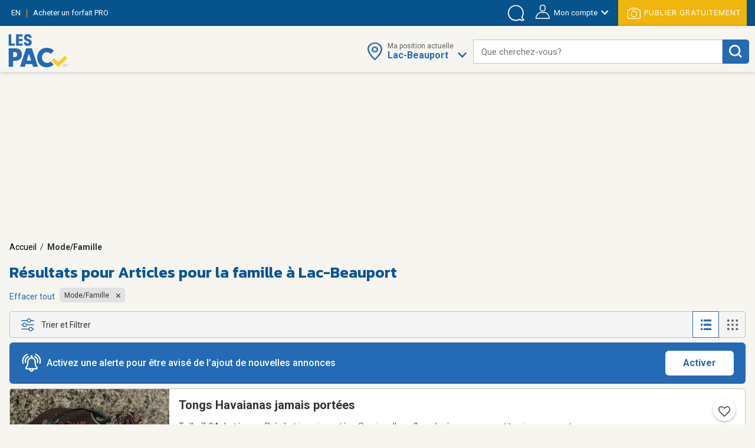

--- FILE ---
content_type: text/html;charset=UTF-8
request_url: https://www.lespac.com/lac-beauport/mode-famille_b31g15187k1R2.jsa
body_size: 31664
content:







	<!DOCTYPE html PUBLIC "-//W3C//DTD XHTML 1.0 Strict//EN" "http://www.w3.org/TR/xhtml1/DTD/xhtml1-strict.dtd">
	<html xmlns="http://www.w3.org/1999/xhtml" lang="fr">













	
	
		















<!-- Some Models will already have a forced higher header banner priority regardless of the feature's status -->




<head>
	<!-- ================================================== -->
	<!--             Color the browser elements             -->
	<!-- ================================================== -->

	<!-- Chrome, Firefox OS, Safari and Opera themes -->
	<meta name="theme-color" content="#f6f5f0" />

	<!-- Windows Phone -->
 	<meta name="msapplication-navbutton-color" content="#f6f5f0" />

	<!-- iOS Safari -->
	<meta name="apple-mobile-web-app-capable" content="yes" />
	<meta name="apple-mobile-web-app-status-bar-style" content="black-translucent" />
	
	
	<meta http-equiv="Content-Type" content="text/html; charset=utf-8" />
	<meta name="viewport" content="width=device-width, initial-scale=1, minimum-scale=1, maximum-scale=1" />
	
	
		
			<title>Articles pour la famille à Lac-Beauport - Jouets, vêtements, Bijoux | LesPAC</title>
		
		
		
	
	
	
		
			<meta name="description" content="Retrouvez sur LesPAC le plus grand choix d&#039;articles pour la famille à vendre à Lac-Beauport. Jouets, bijoux, vêtements et sacs à main au meilleur prix!" />
		
		
		
	
	
	<meta name="msvalidate.01" content="951ADDB1EDF8E362246A248484517C60" />
	<meta name="p:domain_verify" content="909292512b044537b1920166156086c8"/>
	
	<link rel="shortcut icon" href="https://cdn.lespac.com:443/jawr/img/cb132e4d5733a9cd29435c73054a020f5a/images/favicon.ico"/>
	
	
	
	





	
	
	
		
		<meta property="og:image" content="https://cdn.lespac.com:443/jawr/img/cb7a8a669347222e2ff3e94ca6fd3562c/images/logo_lespac_share_default3.png" />
		<meta property="og:image:type" content="image/png" />
		
		<meta property="og:image:width" content="748" />
		<meta property="og:image:height" content="422" />
	



	
	



<script type="application/ld+json">
{
  "@context": "https://schema.org",
  "@type": "Organization",
  "name": "LesPAC",
  "alternateName": "Les Petites Annonces Classées du Québec",
  "url": "https://www.lespac.com",
  "logo": "https://cdn.lespac.com:443/jawr/img/cbfb367fe547a9a678b892d9b7c7a2154c/images/svg/logo_lesPAC.svg",
  "contactPoint": {
    "@type": "ContactPoint",
    "telephone": "+1-844-444-4470",
    "contactType": "customer service",
    "contactOption": "TollFree",
    "areaServed": "CA"
  },
  "sameAs": [
    "https://www.facebook.com/LesPAC/",
    "https://twitter.com/lespaccom",
    "https://www.instagram.com/lespac/",
    "https://www.youtube.com/channel/UCiN6oSVZp3J-R0wks-UbKyA",
    "https://www.linkedin.com/company/lespac-com/",
    "https://www.pinterest.com/lespac/",
    "https://fr.wikipedia.org/wiki/LesPAC",
    "https://www.lespac.com"
  ]
}
</script>
	<link rel="alternate" href="https://www.lespac.com/lac-beauport/mode-famille_b31g15187k1R2.jsa?ncc=dx0i1irZ006dHJ1ZQis20j0" hreflang="fr-CA"/>
	<link rel="alternate" href="https://www.lespac.com/en/lac-beauport/fashion-family_b31g15187k1R2.jsa?ncc=dx0i1irZ006dHJ1ZQis20j0" hreflang="en-CA"/>
	
	
	
	

	
		
			

    <script async="async" src="https://ads.pubmatic.com/AdServer/js/pwt/160982/5111/pwt.js"></script>

<script async="async" src="https://marketing.lespac.com/weblibs/prebid-v8.52.js"></script>
<script type="text/javascript">
    var pbjs = pbjs || {};
    pbjs.que = pbjs.que || [];
</script>

<link rel="dns-prefetch" href="https://c.amazon-adsystem.com">
<link rel="preconnect" href="https://c.amazon-adsystem.com" crossorigin>
<script async src="https://c.amazon-adsystem.com/aax2/apstag.js"></script>
<script>
    !function(a9,a,p,s,t,A,g){if(a[a9])return;function q(c,r){a[a9]._Q.push([c,r])}a[a9]={init:function(){q("i",arguments)},fetchBids:function(){q("f",arguments)},setDisplayBids:function(){},targetingKeys:function(){return[]},dpa:function(){q("di",arguments)},rpa:function(){q("ri",arguments)},upa:function(){q("ui",arguments)},_Q:[]};}("apstag",window);
</script>

<script async="async" src="https://www.google.com/adsense/search/ads.js"></script>
<script type="text/javascript" charset="utf-8">
    (function(g,o){g[o]=g[o]||function(){(g[o]['q']=g[o]['q']||[]).push(
    arguments)},g[o]['t']=1*new Date})(window,'_googCsa');
</script>

<script async="async" src="https://securepubads.g.doubleclick.net/tag/js/gpt.js"></script>
<script type="text/javascript">
    var googletag = googletag || {};
    googletag.cmd = googletag.cmd || [];
</script>

<script type="text/javascript">
                        window.slotFormat = {};
    
    function pushPublicityEvent(eventAction, eventLabel) {
        if (dataLayer && dataLayer !== undefined) {
            dataLayer.push({
                "event": "publicityCampaign",
                "publicityAction" : eventAction,
                "publicityLabel": eventLabel
            });
        }
    };
    
    function isObjectDefined(obj) {
        return obj !== null && obj !== undefined;
    }
 
    function getRandomInt(min, max) {
        min = Math.ceil(min);
        max = Math.floor(max);
        return Math.floor(Math.random() * (max - min + 1)) + min;
    }
        
    function safeDispatchEvent(eventName) {
        var event;
        if (typeof(Event) === 'function') {
            event = new Event(eventName);
        } else {
            event = document.createEvent('Event');
            event.initEvent(eventName, true, true);
        }

        window.dispatchEvent(event);
    }
    
    function isInternetExplorer() {
        return isObjectDefined(window.document.documentMode);
    }
    
    function isConfigAuctionRelevant(config, publicityContext) {
        if (!isObjectDefined(config) || !isObjectDefined(publicityContext)) {
            return false;
        }
        if (typeof config.isAuctionRelevant === "function") {
            return config.isAuctionRelevant(publicityContext);
        } else {
            return config.isAuctionRelevant;
        }
    }
    
    function debugLog(msg) {
            }
    
    function errorLog(msg, e) {
                    console.error(msg, e);
            }
    
    function resolveSlotFormatById(publicityContext, slotId) {
        if (isObjectDefined(window.slotFormat[slotId])) {
            return window.slotFormat[slotId];
        }
        for (var s = 0; s < window.slotsConfigurations.length; s++) {
            var config = window.slotsConfigurations[s];
            if (config.id === slotId) {
                var sizeInfo = config.getSizeInfo(publicityContext);
                if (isObjectDefined(sizeInfo)) {
                    return sizeInfo.adFormatName;
                }
            }
        }
        
        return undefined;
    }
    
    function buildSlotAdUnit(rawAdUnitPrefix, adConfig) {
        var cleanedPrefix = rawAdUnitPrefix.replace('{DEVICE_SEGMENT}', window.innerWidth <= 640 ? '_mDot' : '');
        return cleanedPrefix + "/" + adConfig.id;
    }
    
    function reportAdops() {
        try {
            if (!isObjectDefined(window.adopsReporting)) {
                console.error("Reporting object not defined.");
                return;
            }
            var reportBuilder = "";
            reportBuilder = reportBuilder + "\n" + "=========================================";
            reportBuilder = reportBuilder + "\n" + "==== Report of last auction information:";
            reportBuilder = reportBuilder + "\n";
            if (window.adopsReporting.skippedAuction) {
                reportBuilder = reportBuilder + "\n" + "No auction was made because of blocking content or no content." + "\n";
            }
            reportBuilder = reportBuilder + "\n" + "Ad unit: " + window.adopsReporting.adUnit + "\n";
            if (!isObjectDefined(window.adopsReporting.targetings) || window.adopsReporting.targetings.length === 0) {
                reportBuilder = reportBuilder + "\n" + "No key-values targetings to report.";
            } else {
                reportBuilder = reportBuilder + "\n" + "Key values targetings:";
                for (var i = 0; i < window.adopsReporting.targetings.length; i++) {
                    var KVCombo = window.adopsReporting.targetings[i];
                    reportBuilder = reportBuilder + "\n" + "   - " + KVCombo.key + " : " + KVCombo.value;
                }
            }
            reportBuilder = reportBuilder + "\n\n" + "==== End of report";
            reportBuilder = reportBuilder + "\n" + "=========================================";
            console.log(reportBuilder);
        } catch (e) {
            console.error("Something went wrong when building report: " + e.message);
        }
    }
    
                
                                                        window.fallbackRendersTrackingInfo = {}
    
        window.fallbackRenderRandomBySlotId = {};
    
    function logImpressionIfApplicable(slotId, campaignName) {
        var slotFallbackRendersInfo = window.fallbackRendersTrackingInfo[slotId];
        if (isObjectDefined(slotFallbackRendersInfo)) {
            var campaignLastRenderTimestamp = slotFallbackRendersInfo[campaignName];
            if (isObjectDefined(campaignLastRenderTimestamp)) {
                var elapsedSinceLastRender = new Date().getTime() - campaignLastRenderTimestamp;
                var elapsedSeconds = ((elapsedSinceLastRender % 60000) / 1000).toFixed(0);
                                if (elapsedSeconds < 10) {
                    return;
                }
            }
        } else {
            window.fallbackRendersTrackingInfo[slotId] = {};
        }
        window.fallbackRendersTrackingInfo[slotId][campaignName] = new Date().getTime();
        pushPublicityEvent(campaignName, "impression");
    }
    
        function isHuntingContext(publicityContext) {
        return false;
        try {
            if (!isObjectDefined(publicityContext) || !isObjectDefined(publicityContext.targetingValues) || publicityContext.targetingValues.length === 0) {
                return false;
            }
            
            for (var k = 0; k < publicityContext.targetingValues.length; k++) {
                var keyValue = publicityContext.targetingValues[k];
                if (keyValue.key === "isHuntingContext") {
                    if (typeof keyValue.value === "boolean" && !keyValue.value) {
                        return false;
                    } else if (typeof keyValue.value === "string" && keyValue.value.toLowerCase() === "false") {
                        return false;
                    }
                }
                if (keyValue.key === "region") {
                    if (keyValue.value.toLowerCase() !== "chaudiere_appalaches") {
                        return false;
                    }
                }
            }
            
            return true;
        } catch (e) {
            errorLog("Something went wrong calling isHuntingContext(...).", e);
            return false;
        }
    }
    
        function getHuntingBannerInfo(publicityContext, language, slotId, slotFormat) {
        try {
            if (language !== "FR") {
                return null;
            }
            
            if (slotFormat !== "BIGBOX" && slotFormat !== "DOUBLE_BIGBOX") {
                return null;
            }
            
            logImpressionIfApplicable(slotId, "securearmes");
            return {
                leadUrl: "https://rachatarmesquebec.business.site/",
                imgSrc: "https://cdn.lespac.com/binary/static_resource/2742185082.gif",
                publicityCampaign: "securearmes",
                format: "BIGBOX"
            }
        } catch (e) {
            errorLog("Something went wrong when renderingHuntingBanner.", e);
            return null;
        }
    }
    
        function getAutopromoInfo(formatName, language, slotId) {
        if (!isObjectDefined(formatName)) {
            return undefined;
        }
        
                var useMinFormat = true;
        var optionalMinFlagSegment;
        if (useMinFormat) {
            optionalMinFlagSegment = "-min"
        } else {
            optionalMinFlagSegment = "";
        }
        
        var formatSegment;
        if (formatName === "BIGBOX" || formatName === "DOUBLE_BIGBOX") {
            formatSegment = "300x250";
        } else if (formatName === "LEADERBOARD" || formatName === "MASTHEAD_LB") {
            formatSegment = "728x90";
        } else if (formatName === "BILLBOARD" || formatName === "MASTHEAD_BB") {
            formatSegment = "970x250";
        } else if (formatName === "MOBILE_LB") {
            formatSegment = "320x50";
        }
        
        var safeLanguage = isObjectDefined(language) ? language : "FR";
        var isMobile = window.innerWidth <= 740 && window.innerHeight <= 740;
        if (isMobile) {
            return {
                leadUrl: "https://www.lespac.com/mobile-applications-" + safeLanguage.toLowerCase() + ".jsa",
                imgSrc: "https://marketing.lespac.com/auto-promo/" + formatSegment + "/app-" + safeLanguage.toLowerCase() + optionalMinFlagSegment + ".jpg",
                publicityCampaign: "app_download",
                format: formatName
            }
        }
        
        var autopromoDomain = window.location.host;
        if (!isObjectDefined(autopromoDomain)) {
            autopromoDomain = "www.lespac.com";
        }
        var categorySegment;
        var leadUrl;
        var randomlySelectedInt;
        var existingRandom = window.fallbackRenderRandomBySlotId[slotId];
        if (isObjectDefined(existingRandom)) {
            randomlySelectedInt = existingRandom;
        } else {
            randomlySelectedInt = getRandomInt(1, 8);
            window.fallbackRenderRandomBySlotId[slotId] = randomlySelectedInt;
        }
        switch (randomlySelectedInt) {
            case 1: 
                categorySegment = "auto";
                leadUrl = "https://" + autopromoDomain + "/montreal/vehicules-autos_b286g17567k1R2.jsa";
                break;
            case 2:
                categorySegment = "commode"
                leadUrl = "https://" + autopromoDomain + "/montreal/ameublement_b2g17567k1R2.jsa";;
                break;
            case 3:
                categorySegment = "frigo";
                leadUrl = "https://" + autopromoDomain + "/montreal/ameublement_b2g17567k1R2.jsa";
                break;
            case 4:
                categorySegment = "porte";
                leadUrl = "https://" + autopromoDomain + "/montreal/immobilier-achat-vente_b36g17567k1R2.jsa";
                break;
            case 5:
                categorySegment = "roulotte";
                leadUrl = "https://" + autopromoDomain + "/montreal/vehicules-recreatifs_b289g17567k1R2.jsa";
                break;
            case 6:
                categorySegment = "ski";
                leadUrl = "https://" + autopromoDomain + "/montreal/sports-loisirs-sports_b46g17567k1R2.jsa";
                break;
            case 7:
                categorySegment = "suv";
                leadUrl = "https://" + autopromoDomain + "/montreal/vehicules-utilitaires-sport_b300g17567k1R2.jsa";
                break;
            case 8:
                categorySegment = "velo";
                leadUrl = "https://" + autopromoDomain + "/montreal/sports-loisirs-sports_b46g17567k1R2.jsa";
                break;
        }
        
        return {
            leadUrl: leadUrl,
            imgSrc: "https://marketing.lespac.com/auto-promo/" + formatSegment + "/" + categorySegment + optionalMinFlagSegment + ".jpg",
            publicityCampaign: "autopromo_" + categorySegment,
            format: formatName
        };
    }
    
        function buildAutopromoBannerInfo(publicityContext, language, slotId, slotFormat) {
        var autopromoInfo = getAutopromoInfo(slotFormat, language, slotId);
        if (!isObjectDefined(autopromoInfo)) {
            return null;
        }
            
        logImpressionIfApplicable(slotId, autopromoInfo.publicityCampaign);
        return autopromoInfo;
    }
    
                            window.googletagSlots = {};
    
        window.useImprovedDisplayBehavior = true;
    
                                        window.slotsStatus = {};
    
                        window.midlistsViewBasedConfigurations = {
        listViewConfigs: [
            { id: "midlist_1", row: 2 },
            { id: "midlist_2", row: 7 },
            { id: "midlist_3", row: 12 },
            { id: "midlist_4", row: 17 }
        ],
        galleryViewConfigs: [
            { id: "midlist_1", row: 2 },
            { id: "midlist_2", row: 7 },
            { id: "midlist_3", row: 12 }
        ]
    };
    
        window.adopsReporting = {};
    
                                    

                                                                                
        window.slotsConfigurations = [];
    
    window.getMastheadSizeInfo = function() {
        if (window.innerWidth >= 990 && window.innerHeight >= 748) {
            return {
                sizes: [[1920,200], [970, 250]],
                sizeMapping: [
                    [[990, 748], [[1920,200], [970, 250]]],                     [[0, 0], []]                 ],
                adFormatName: "MASTHEAD_BB"
            };
        } else {
            return {
                sizes: [[1920,200], [728, 90]],
                sizeMapping: [
                    [[748, 450], [[1920,200], [728, 90]]],                     [[0, 0], []]                 ],
                adFormatName: "MASTHEAD_LB"
            };
        }
    };
    
    var mastheadSlotId = "top_slot";
    var topSlotConfiguration = {
        id: mastheadSlotId,
        getSizeInfo: function(publicityContext) {
            if (window.innerWidth >= 1024 && window.innerHeight >= 450) {
                return {
                    sizes: [[970, 250]],
                    sizeMapping: [
                        [[1024, 450], [ [970, 250] ]],                         [[0, 0], []]                     ],
                    adFormatName: "BILLBOARD"
                };
            } else if (window.innerWidth >= 748 && window.innerHeight >= 450) {
                return {
                    sizes: [[728, 90]],
                    sizeMapping: [
                        [[748, 450], [ [728, 90] ]],                         [[0, 0], []]                     ],
                    adFormatName: "LEADERBOARD"
                };
            }
            return {
                sizes: [[320,50]],
                sizeMapping: [
                    [[0, 0], [[320, 50]]]                 ],
                adFormatName: "MOBILE_LB"
            };
        },
        specificKeyValues: [
            { key: "pos", value: "top_slot" },
            { key: "position", value: ['atf'] },
            { key: "lespacProduct", value: "topOfPage" }
        ],
        collapseOnEmptyDiv: true,
        isAuctionRelevant: function (publicityContext) {
            try {
                return !publicityContext.applicativeContext.mastheadApplicable || window.innerWidth < 768 || window.innerHeight < 768;
            } catch (e) {
                return true;
            }
        },
        isApplicable: function (publicityContext, auctionedConfigs) {
            return true;
        },
        fallbackRender: function(publicityContext) {
            var slotId = this.id;
            var languageCode = publicityContext.applicativeContext.languageCode;
            
            var formatName = window.resolveSlotFormatById(publicityContext, slotId);
            return buildAutopromoBannerInfo(publicityContext, languageCode, slotId, formatName);
        }
    };
    window.slotsConfigurations.push(topSlotConfiguration);
    
    var bigboxConfiguration = {
        id: "bigbox_filters",
        getSizeInfo: function() {
            if (window.innerWidth > 1300) {                 return {
                    sizes: [[300,600], [300,250]],
                    sizeMapping: [
                        [[1301, 200], [[300, 600],[300, 250]]],                         [[0, 0], []]                     ],
                    adFormatName: "DOUBLE_BIGBOX"
                };
            }
            return null;
        },
        specificKeyValues: [
            { key: "pos", value: "bigbox_filters" },
            { key: "position", value: ['atf'] },
            { key: "lespacProduct", value: "sticky" }
        ],
        collapseOnEmptyDiv: true,
        isAuctionRelevant: true,
        isApplicable: function (publicityContext, auctionedConfigs) {
            return window.innerWidth >= 1301; // Filter column applicability min width
        },
        fallbackRender: function(publicityContext) {
            var slotId = this.id;
            var languageCode = publicityContext.applicativeContext.languageCode;
            
            var formatName = window.resolveSlotFormatById(publicityContext, slotId);
            return buildAutopromoBannerInfo(publicityContext, languageCode, slotId, formatName);
        }
    };
    window.slotsConfigurations.push(bigboxConfiguration);
    
    function isMidlistApplicable(slotId, publicityContext) {
        var applicableMidlistsConfigs;
        var viewType = publicityContext.pageRelatedInfo.viewMode;
        if (viewType === "REGULAR" || viewType === "DETAILED") {
            applicableMidlistsConfigs = window.midlistsViewBasedConfigurations.listViewConfigs
        } else if (viewType === "GALLERY") {
            applicableMidlistsConfigs = window.midlistsViewBasedConfigurations.galleryViewConfigs;
        } else {
            return false;
        }
        
        if (!isObjectDefined(applicableMidlistsConfigs)) {
            return false;
        }
        
        var midlistRowConfig;
        for (var i = 0; i < applicableMidlistsConfigs.length; i++) {
            var mlConf = applicableMidlistsConfigs[i];
            if (mlConf.id === slotId) {
                 midlistRowConfig = mlConf;
                 break;
            }
        }
        
        if (!isObjectDefined(midlistRowConfig)) {
            return false;
        }
        
        if (viewType === "REGULAR" || viewType === "DETAILED") {
            return publicityContext.pageRelatedInfo.resultsCount > midlistRowConfig.row;
        } else if (viewType === "GALLERY") {
            return publicityContext.pageRelatedInfo.resultsCount > (midlistRowConfig.row * window.getNumberOfCellsPerRow());
        } else {
            return false;
        }
    }
    
    var midlistConfiguration = {
        id: "midlist_1",
        getSizeInfo: function() {
            if (window.innerWidth >= 1024 && window.innerHeight >= 450) {
                return {
                    sizes: [[970, 250]],
                    sizeMapping: [
                        [[1024, 450], [ [970, 250] ]],                         [[0, 0], []]                     ],
                    adFormatName: "BILLBOARD"
                };
            } else if (window.innerWidth >= 748 && window.innerHeight >= 450) {
                return {
                    sizes: [[728, 90]],
                    sizeMapping: [
                        [[748, 450], [ [728, 90] ]],                         [[0, 0], []]                     ],
                    adFormatName: "LEADERBOARD"
                };
            }
            return {
                sizes: [[300,250]],
                sizeMapping: [
                    [[0, 0], [[300,250]]]                 ],
                adFormatName: "BIGBOX"
            };
        },
        specificKeyValues: [
            { key: "position", value: ["btf"] },
            { key: "pos", value: "midlist_1" },
            { key: "lespacProduct", value: "premiumMidlist" }
        ],
        collapseOnEmptyDiv: true,
        isAuctionRelevant: true,
        isApplicable: function (publicityContext, auctionedConfigs) {
            if (!isObjectDefined(publicityContext) || !isObjectDefined(publicityContext.pageRelatedInfo)) {
                return false;
            }
            
            return window.isMidlistApplicable(this.id, publicityContext);
        },
        fallbackRender: function(publicityContext) {
            var slotId = this.id;
            var languageCode = publicityContext.applicativeContext.languageCode;
            
            var formatName = window.resolveSlotFormatById(publicityContext, slotId);
            return buildAutopromoBannerInfo(publicityContext, languageCode, slotId, formatName);
        }
    };
    window.slotsConfigurations.push(midlistConfiguration);
    
    var secondMidlistConfiguration = {
        id: "midlist_2",
        getSizeInfo: function() {
            if (window.innerWidth >= 1024 && window.innerHeight >= 450) {
                return {
                    sizes: [[970, 250]],
                    sizeMapping: [
                        [[1024, 450], [ [970, 250] ]],                         [[0, 0], []]                     ],
                    adFormatName: "BILLBOARD"
                };
            } else if (window.innerWidth >= 748 && window.innerHeight >= 450) {
                return {
                    sizes: [[728, 90]],
                    sizeMapping: [
                        [[748, 450], [ [728, 90] ]],                         [[0, 0], []]                     ],
                    adFormatName: "LEADERBOARD"
                };
            }
            return {
                sizes: [[300,250]],
                sizeMapping: [
                    [[0, 0], [[300,250]]]                 ],
                adFormatName: "BIGBOX"
            };
        },
        specificKeyValues: [
            { key: "position", value: ["btf"] },
            { key: "pos", value: "midlist_2" }
        ],
        collapseOnEmptyDiv: true,
        isAuctionRelevant: true,
        isApplicable: function (publicityContext, auctionedConfigs) {
            if (!isObjectDefined(publicityContext) || !isObjectDefined(publicityContext.pageRelatedInfo)) {
                return false;
            }
            
            return window.isMidlistApplicable(this.id, publicityContext);
        },
        fallbackRender: function(publicityContext) {
            var slotId = this.id;
            var languageCode = publicityContext.applicativeContext.languageCode;
            
            var formatName = window.resolveSlotFormatById(publicityContext, slotId);
            return buildAutopromoBannerInfo(publicityContext, languageCode, slotId, formatName);
        }
    };
    window.slotsConfigurations.push(secondMidlistConfiguration);
    
    var thirdMidlistConfiguration = {
        id: "midlist_3",
        getSizeInfo: function() {
            if (window.innerWidth >= 1024 && window.innerHeight >= 450) {
                return {
                    sizes: [[970, 250]],
                    sizeMapping: [
                        [[1024, 450], [ [970, 250] ]],                         [[0, 0], []]                     ],
                    adFormatName: "BILLBOARD"
                };
            } else if (window.innerWidth >= 748 && window.innerHeight >= 450) {
                return {
                    sizes: [[728, 90]],
                    sizeMapping: [
                        [[748, 450], [ [728, 90] ]],                         [[0, 0], []]                     ],
                    adFormatName: "LEADERBOARD"
                };
            }
            return {
                sizes: [[300,250]],
                sizeMapping: [
                    [[0, 0], [[300,250]]]                 ],
                adFormatName: "BIGBOX"
            };
        },
        specificKeyValues: [
            { key: "position", value: ["btf"] },
            { key: "pos", value: "midlist_3" }
        ],
        collapseOnEmptyDiv: true,
        isAuctionRelevant: true,
        isApplicable: function (publicityContext, auctionedConfigs) {
            if (!isObjectDefined(publicityContext) || !isObjectDefined(publicityContext.pageRelatedInfo)) {
                return false;
            }
            
            return window.isMidlistApplicable(this.id, publicityContext);
        },
        fallbackRender: function(publicityContext) {
            var slotId = this.id;
            var languageCode = publicityContext.applicativeContext.languageCode;
            
            var formatName = window.resolveSlotFormatById(publicityContext, slotId);
            return buildAutopromoBannerInfo(publicityContext, languageCode, slotId, formatName);
        }
    };
    window.slotsConfigurations.push(thirdMidlistConfiguration);
    
    var fourthMidlistConfiguration = {
        id: "midlist_4",
        getSizeInfo: function() {
            if (window.innerWidth >= 1024 && window.innerHeight >= 450) {
                return {
                    sizes: [[970, 250]],
                    sizeMapping: [
                        [[1024, 450], [ [970, 250] ]],                         [[0, 0], []]                     ],
                    adFormatName: "BILLBOARD"
                };
            } else if (window.innerWidth >= 748 && window.innerHeight >= 450) {
                return {
                    sizes: [[728, 90]],
                    sizeMapping: [
                        [[748, 450], [ [728, 90] ]],                         [[0, 0], []]                     ],
                    adFormatName: "LEADERBOARD"
                };
            }
            return {
                sizes: [[300,250]],
                sizeMapping: [
                    [[0, 0], [[300,250]]]                 ],
                adFormatName: "BIGBOX"
            };
        },
        specificKeyValues: [
            { key: "position", value: ["btf"] },
            { key: "pos", value: "midlist_4" }
        ],
        collapseOnEmptyDiv: true,
        isAuctionRelevant: true,
        isApplicable: function (publicityContext, auctionedConfigs) {
            if (!isObjectDefined(publicityContext) || !isObjectDefined(publicityContext.pageRelatedInfo)) {
                return false;
            }
            
            return window.isMidlistApplicable(this.id, publicityContext);
        },
        fallbackRender: function(publicityContext) {
            var slotId = this.id;
            var languageCode = publicityContext.applicativeContext.languageCode;
            
            var formatName = window.resolveSlotFormatById(publicityContext, slotId);
            return buildAutopromoBannerInfo(publicityContext, languageCode, slotId, formatName);
        }
    };
    window.slotsConfigurations.push(fourthMidlistConfiguration);
    
        window.stickySlotViewportThreshold = {
        min: 0,
        max: 1347
    }
    
    var stickyBottomConfiguration = {
        id: "sticky_bottom",
        getSizeInfo: function() {
            if (window.innerWidth < window.stickySlotViewportThreshold.min || window.innerWidth > window.stickySlotViewportThreshold.max) {
                return null;
            }
            if (window.innerWidth > 748 && window.innerHeight >= 450) {
                return {
                    sizes: [[728, 90]],
                    sizeMapping: [
                        [[748, 450], [ [728, 90] ]],                         [[0, 0], []]                     ],
                    adFormatName: "LEADERBOARD"
                };
            }
            return {
                sizes: [[320,50]],
                sizeMapping: [
                    [[0, 0], [[320,50]]]                 ],
                adFormatName: "MOBILE_LB"
            };
        },
        specificKeyValues: [
            { key: "position", value: ["atf"] },
            { key: "pos", value: "sticky_bottom" },
            { key: "lespacProduct", value: "sticky" }
        ],
        collapseOnEmptyDiv: true,
        isAuctionRelevant: true,
        isApplicable: function (publicityContext, auctionedConfigs) {
            return  window.innerWidth >= window.stickySlotViewportThreshold.min &&
                    window.innerWidth <= window.stickySlotViewportThreshold.max;
        }
    };
    window.slotsConfigurations.push(stickyBottomConfiguration);
        
        
            
        window.BID_FAILSAFE_TIMEOUT = 1250;
        window.BIDDER_TIMEOUT = window.BID_FAILSAFE_TIMEOUT - 50;
    
    window.apstagConfig = {
            pubID: '5074',
            adServer: "googletag",
        bidTimeout: window.BIDDER_TIMEOUT,
        simplerGPT: true
    };
        
    
    googletag.cmd.push(function() {
                apstag.init(
            window.apstagConfig,
            function() {
                debugLog('apstag loaded');
                            }
        );
        
        pbjs.que.push(function() {
            var customConfigObject = {
              "buckets": [
                {
                  "min": 0.01,
                  "max": 10.00,
                  "increment": 0.01
                },
                {
                  "min": 10.00,
                  "max": 20.00,
                  "increment": 0.05
                },
                {
                  "min": 20.00,
                  "max": 35.00,
                  "increment": 0.50
                }
              ]
            };
            pbjs.setConfig({
                priceGranularity: customConfigObject,
                userSync: {
                    userIds: [
                        {
                            name: "lotamePanoramaId"
                        }
                    ],
                    filterSettings: {
                        iframe: {
                            bidders: '*', // '*' means all bidders
                            filter: 'include'
                        }
                    }
                },
                bidderTimeout: BIDDER_TIMEOUT,
                timeoutBuffer: 50,
                useBidCache: true,
                gptPreAuction: {  // pbjs 6.0 module
                    enabled: true,              // enabled by default
                    useDefaultPreAuction: true  // disabled by default
                }
            });
        });
    });
        
    /** Executes a parallel auction for TAM and Prebid **/
    function executeParallelAuction(adSlots, adConfigs, publicityContext) {
        debugLog('Starting parallel auction.');
        
        // Contains info related to the GAM request
        var requestManager = {
            adserverRequestSent: false,
            aps: false, // Whether AmazonPublisherServices response has arrived
            prebid: false // Whether Prebid response has arrived
        };
        
        // Returns true once all bidders are ready
        function allBidersAreReady() {
            return requestManager.aps && requestManager.prebid;
        }

        // when both all biders are ready have returned, initiate ad request
        function sendRequestIfBiddersReady(optionalBidderName) {
            if (optionalBidderName !== undefined) {
                debugLog(optionalBidderName + " ready.");
            }
            if (allBidersAreReady()) {
                sendAdServerRequest(optionalBidderName);
            } 
            return;
        }

        // sends adserver request
        function sendAdServerRequest(optionalBidderName) {
            if (requestManager.adserverRequestSent === true) {
                if (optionalBidderName !== undefined) {
                    debugLog(optionalBidderName + " was late.");
                }
                return;
            }
            requestManager.adserverRequestSent = true;
            
            googletag.cmd.push(function() {
                debugLog("Request sent to ad servers.");
                googletag.pubads().refresh(adSlots);
            });
        }

        // sends bid request to APS and Prebid
        function requestHeaderBids() {
            // APS request
            apstag.fetchBids({
                // Do not use spread operator to reuse apstagConfig as it is not supported by many browser.
                    pubID: apstagConfig.pubID,
                    adServer: apstagConfig.adServer,
                    bidTimeout: apstagConfig.bidTimeout,
                    simplerGPT: apstagConfig.simplerGPT,
                    slots: adSlots
                },
                function(bids) {
                    debugLog("apstag done.");
                    googletag.cmd.push(function() {
                        apstag.setDisplayBids();
                        requestManager.aps = true; // signals that APS request has completed
                        sendRequestIfBiddersReady("apstag"); // checks whether both APS and Prebid have returned
                    });
                }
            );

            // Prebid request
            pbjs.que.push(function () {
                try {
                    var sspConfigs = publicityContext.applicativeContext.sspConfigurations.formattedConfigurations;
                    var prebidAdUnitsConfig = [];
                    
                    for (var i = 0; i < adConfigs.length; i++) {
                        var adConfig = adConfigs[i];
                        if (!isConfigAuctionRelevant(adConfig, publicityContext)) {
                            return;
                        }
                        
                        var sspConfigKey = adConfig.getSizeInfo(publicityContext).adFormatName + (window.innerWidth <= 640 ? "mDOT" : "DESKTOP");
                        var applicableSSPConfig = sspConfigs[sspConfigKey];
                        if (isObjectDefined(applicableSSPConfig)) {
                            prebidAdUnitsConfig.push({
                                code: buildSlotAdUnit(publicityContext.adUnit, adConfig),
                                mediaTypes: {
                                    banner: {
                                        sizes: adConfig.getSizeInfo(publicityContext).sizes
                                    }
                                },
                                bids: applicableSSPConfig
                            });
                        }
                    }
                    
                                        // User Identity Module
                    if (PWT && typeof PWT.getUserIds == "function") {
                        for (var i = 0; i < prebidAdUnitsConfig.length; i++) {
                            var pbAdUnit = prebidAdUnitsConfig[i];
                            for (var j = 0; j < pbAdUnit.length; j++) {
                                var bid = pbAdUnit[j];
                                bid["userId"] = PWT.getUserIds();
                                bid["userIdAsEids"] = owpbjs.getUserIdsAsEids();
                            }
                        }
                    }
                    
                    // Ensures pbjs ad units are cleaned between auctions in case someone sets ad units on pbjs
                    pbjs.adUnits = [];
                    pbjs.addAdUnits(prebidAdUnitsConfig);
                    pbjs.requestBids({
                        bidsBackHandler: function() {
                            debugLog("prebid done.");
                            googletag.cmd.push(function() {
                                pbjs.setTargetingForGPTAsync();
                                requestManager.prebid = true; // signals that Prebid request has completed
                                sendRequestIfBiddersReady("prebid"); // checks whether both APS and Prebid have returned
                            });
                        }
                    });
                } catch (e) {
                    console.log("something pbjs wrong", e);
                }
            });
        }

        // Initiates the bid request for prebid/tam auction
        requestHeaderBids();

        // Sets failsafe timeout
        window.setTimeout(function() {
            if (requestManager.adserverRequestSent === false) {
                debugLog("Bidders timed out.");
            }
            sendAdServerRequest();
        }, window.BID_FAILSAFE_TIMEOUT);
    };
            
    
    /**
     * Executes auction for given ad configs.
     * If adConfigs or publicityContext is not defined/null then nothing is executed.
     */
    function executeAuction(publicityContext, optionalAdConfigs) {
        window.adopsReporting.skippedAuction = false;
        if (!isObjectDefined(publicityContext)) {
            console.error("Unable to execute auction without context.");
            return;
        }
        var adConfigs = isObjectDefined(optionalAdConfigs) ? optionalAdConfigs : window.slotsConfigurations;
        
                        if (publicityContext.applicativeContext.pageEmpty || publicityContext.applicativeContext.hasPublicityBlockingContent) {
            window.adopsReporting.targetings = [];
            window.adopsReporting.skippedAuction = true;
            for (var k = 0; k < publicityContext.targetingValues.length; k++) {
                var keyValue = publicityContext.targetingValues[k];
                try {
                                        window.adopsReporting.targetings[window.adopsReporting.targetings.length] = { key: keyValue.key, value: keyValue.value };
                } catch (e) { /* Silent exception */ }
            }
            
            debugLog("Page contains banner blocking content. Skipping auction.");
            
            if (isObjectDefined(window.googletagSlots)) {
                googletag.cmd.push(function() {
                    try {
                        for (var i = 0; i < adConfigs.length; i++) {
                            var config = adConfigs[i];
                            var slotStatus = window.slotsStatus[config.id];
                            var element = document.getElementById(config.id);
                            var hasContent = !isObjectDefined(slotStatus) || slotStatus.hasContent;
                            var invalidSlot = (config.id === "top_slot" || config.id === "bigbox_filters");
                            if (hasContent && !invalidSlot) {
                                window.slotsStatus[config.id] = {
                                    hasContent: false
                                };
                                safeDispatchEvent(window.adSlotRenderEventNamePrefix + config.id)
                            }
                        }
                    } catch (e) {
                        errorLog("Something went wrong when trying to destroy slots for blocking context.", e);
                    }
                });
            }
            return;
        }
        
        googletag.cmd.push(function() {
            googletag.pubads().enableLazyLoad({
               fetchMarginPercent: 65, 
               renderMarginPercent: 65, 
               mobileScaling: 1.5 
            });
        
                        googletag.pubads().clearTargeting();
            
            var auctionAdSlots = [];
            var refreshAdSlots = [];
            var auctionRelevantAdConfigs = [];
            for (var i = 0; i < adConfigs.length; i++) {
                var config = adConfigs[i];
                if (!config.isApplicable(publicityContext, adConfigs)) {
                    if (isObjectDefined(window.slotsStatus[config.id])) {
                        window.slotsStatus[config.id] = {
                            hasContent: false
                        };
                        safeDispatchEvent(window.adSlotRenderEventNamePrefix + config.id)
                    }
                } else {
                                        window.slotsStatus[config.id] = undefined;
                    
                    var slot = undefined;
                    var alreadyDefinedSlot = window.googletagSlots[config.id];
                                        if (isObjectDefined(alreadyDefinedSlot)) {
                                                if (alreadyDefinedSlot.getAdUnitPath() === buildSlotAdUnit(publicityContext.adUnit, config)) {
                            slot = alreadyDefinedSlot;
                                                        slot.clearTargeting();
                        } else {
                            googletag.destroySlots([alreadyDefinedSlot]);
                        }
                    }
                    
                    // If slot is still undefined then it means the slot was either not defined before or was destroyed and should be rebuilt from scratch
                    var sizeInfo = config.getSizeInfo(publicityContext);
                    if (!isObjectDefined(slot)) {
                        if (sizeInfo.adFormatName === "OUT_OF_PAGE") {
                            slot = googletag.defineOutOfPageSlot(buildSlotAdUnit(publicityContext.adUnit, config), config.id)
                                .defineSizeMapping(sizeInfo.sizeMapping)
                                .addService(googletag.pubads());
                        } else {
                            slot = googletag.defineSlot(buildSlotAdUnit(publicityContext.adUnit, config), sizeInfo.sizes, config.id)
                                .defineSizeMapping(sizeInfo.sizeMapping)
                                .addService(googletag.pubads())
                                .setCollapseEmptyDiv(config.collapseOnEmptyDiv);
                        }
                        window.googletagSlots[config.id] = slot;
                    } else {
                        slot.defineSizeMapping(sizeInfo.sizeMapping);
                    }
                    
                    window.slotFormat[config.id] = sizeInfo.adFormatName;
                    
                    if (isObjectDefined(config.specificKeyValues)) {
                        for (var j = 0; j < config.specificKeyValues.length; j++) {
                            var keyValue = config.specificKeyValues[j];
                            slot.setTargeting(keyValue.key, keyValue.value);
                        }
                    }
                    
                    if (isConfigAuctionRelevant(config, publicityContext)) {
                        auctionAdSlots.push(slot);
                        auctionRelevantAdConfigs.push(config);
                    } else {
                        refreshAdSlots.push(slot);
                    }
                }
            }
            
            try {
                var ppid = publicityContext.applicativeContext.ppid;
                if (isObjectDefined(ppid)) {
                    googletag.pubads().setPublisherProvidedId(ppid);
                }
            } catch (e) {
                console.error("Something went wrong when trying to evaluate PPID.", e);
            }
                        googletag.pubads().disableInitialLoad();
            googletag.pubads().enableSingleRequest();
            googletag.enableServices();
            
                        try {
                window.adopsReporting.adUnit = buildSlotAdUnit(publicityContext.adUnit, { id: "" });
            } catch (e) { /* Silent exception */ };
            if (isObjectDefined(publicityContext.targetingValues)) {
                                window.adopsReporting.targetings = [];
                for (var k = 0; k < publicityContext.targetingValues.length; k++) {
                    var keyValue = publicityContext.targetingValues[k];
                    googletag.pubads().setTargeting(keyValue.key, keyValue.value);
                    try {
                                                window.adopsReporting.targetings[window.adopsReporting.targetings.length] = { key: keyValue.key, value: keyValue.value };
                    } catch (e) { /* Silent exception */ }
                }
            }
            
                        
            if (refreshAdSlots.length > 0) {
                                googletag.pubads().refresh(refreshAdSlots);
            }
            
            if (auctionRelevantAdConfigs.length > 0) {
                executeParallelAuction(auctionAdSlots, auctionRelevantAdConfigs, publicityContext);
            }
        });
    }
    
            
                    executeAuction({"adUnit":"/8544/LesPAC_FR{DEVICE_SEGMENT}/Other/Fashion_Family/Results","categoryCode":"FAMILLE_JOUETS","targetingValues":[{"key":"categoryCode","value":"FAMILLE_JOUETS"},{"key":"LesPAC_Categories","value":"Fashion_Family_Toys"},{"key":"city","value":"Lac_Beauport"},{"key":"region","value":"Quebec"},{"key":"siteenvironment","value":"WWWD"},{"key":"pageNumber","value":"1"},{"key":"resultSort","value":"Distance asc"},{"key":"category","value":31}],"contextRelevantTargetingKeys":["keywords","pageNumber","categoryCode","region","city","make","model"],"applicativeContext":{"hasPublicityBlockingContent":false,"ascsaContext":{"ascsaBlocked":false,"keywords":"","dominantCategoryParentLabel":"Mode/Famille","dominantCategoryChildLabel":"Jouets","locationParentLabel":"Québec","locationChildLabel":"Lac-Beauport","languageKey":"FR","pageNumber":1},"languageCode":"FR","sspConfigurations":{"formattedConfigurations":{"MOBILE_LBmDOT":[{"bidder":"appnexus","params":{"placementId":"22395021"}},{"bidder":"ix","params":{"size":[320,50],"siteId":"701381"}},{"bidder":"rubicon","params":{"accountId":"16006","siteId":"388930","zoneId":"2166282"}},{"bidder":"sharethrough","params":{"pkey":"aXQ3tL53RHkoiChaj9Ocvojs"}},{"bidder":"yahooAds","params":{"pos":"8a969590017b7b17800517d4cfb2002d","dcn":"8a969587017b7b1667fa1722897c0010"}}],"LEADERBOARDDESKTOP":[{"bidder":"appnexus","params":{"placementId":"22394974"}},{"bidder":"ix","params":{"size":[728,90],"siteId":"701358"}},{"bidder":"rubicon","params":{"accountId":"16006","siteId":"388928","zoneId":"2166242"}},{"bidder":"sharethrough","params":{"pkey":"lmqUMOrySUFfPWl5dGRFV7pg"}},{"bidder":"yahooAds","params":{"pos":"8a96984c017b7b1777af17d4a4ba0020","dcn":"8a96942c017b7b122c6112bdbee6000d"}}],"DOUBLE_BIGBOXDESKTOP":[{"bidder":"appnexus","params":{"placementId":"22394976"}},{"bidder":"ix","params":{"size":[300,600],"siteId":"701357"}},{"bidder":"rubicon","params":{"accountId":"16006","siteId":"388928","zoneId":"2166246"}},{"bidder":"sharethrough","params":{"pkey":"84kDWGr4xokoepYGfK4qZgCR"}},{"bidder":"yahooAds","params":{"pos":"8a969590017b7b17800517d4a7040021","dcn":"8a96942c017b7b122c6112bdbee6000d"}}],"BILLBOARDDESKTOP":[{"bidder":"appnexus","params":{"placementId":"22394973"}},{"bidder":"ix","params":{"size":[970,250],"siteId":"701359"}},{"bidder":"rubicon","params":{"accountId":"16006","siteId":"388928","zoneId":"2166240"}},{"bidder":"sharethrough","params":{"pkey":"guMVy8xDfWj4lfHxXUnngVsc"}},{"bidder":"yahooAds","params":{"pos":"8a969590017b7b17800517d4a37d0020","dcn":"8a96942c017b7b122c6112bdbee6000d"}}],"BIGBOXDESKTOP":[{"bidder":"appnexus","params":{"placementId":"22394975"}},{"bidder":"ix","params":{"size":[300,250],"siteId":"701356"}},{"bidder":"rubicon","params":{"accountId":"16006","siteId":"388928","zoneId":"2166244"}},{"bidder":"sharethrough","params":{"pkey":"LxC0l3uSauoyU1ElLKz3IWaE"}},{"bidder":"yahooAds","params":{"pos":"8a969145017b7b177bf317d4a5d10021","dcn":"8a96942c017b7b122c6112bdbee6000d"}}],"BIGBOXmDOT":[{"bidder":"appnexus","params":{"placementId":"22395020"}},{"bidder":"ix","params":{"size":[300,250],"siteId":"701380"}},{"bidder":"rubicon","params":{"accountId":"16006","siteId":"388930","zoneId":"2166280"}},{"bidder":"sharethrough","params":{"pkey":"zimpNFjGGiutiDjx55rbDBFf"}},{"bidder":"yahooAds","params":{"pos":"8a969145017b7b177bf317d4ce9b002d","dcn":"8a969587017b7b1667fa1722897c0010"}}]}},"pageEmpty":false,"mastheadApplicable":false},"pageRelatedInfo":{"resultsCount":20,"viewMode":"DETAILED"}}, window.slotsConfigurations);
        
    window.adSlotRenderEventNamePrefix = "Render-";
    googletag.cmd.push(function() {
        googletag.pubads().addEventListener('slotRenderEnded', function(event) {
            var slot = event.slot;
            if (event.isEmpty) {
                window.slotsStatus[slot.getSlotElementId()] = {
                    hasContent: false,
                };
                debugLog("No content for " + slot.getSlotElementId());
            } else {
                var renderWidth = event.size[0];
                var renderHeight = event.size[1];
                window.slotsStatus[slot.getSlotElementId()] = {
                    hasContent: true,
                    dimensions: {
                        width: renderWidth,
                        height: renderHeight
                    }
                };
            }
                        var eventName = window.adSlotRenderEventNamePrefix + slot.getSlotElementId();
            safeDispatchEvent(eventName);
        });
    });
</script>
        
<script type="text/javascript">
    function isNotBlank(val) {
        return isObjectDefined(val) && typeof val === "string" && val.length > 0;
    }

    /**
     * ASCSA related code.
     */
     window.renderASCSA = function(publicityContext, containerInfo, adsLoadedCallback) {
         var applicativeContext = publicityContext.applicativeContext;
         var ascsaInfo = applicativeContext.ascsaContext;
         var isAscsaBlocked = false && window.location.href.indexOf('isASBlocked') !== -1;
         if (isAscsaBlocked || applicativeContext.hasPublicityBlockingContent || applicativeContext.pageEmpty) {
             adsLoadedCallback(containerInfo.id, false);
             return;
         }
         
         var hasKeywords = isNotBlank(ascsaInfo.keywords);
         var hasCategory = isNotBlank(ascsaInfo.dominantCategoryParentLabel) || isNotBlank(ascsaInfo.dominantCategoryChildLabel);
         var hasGeoInfo = isNotBlank(ascsaInfo.locationParentLabel) && isNotBlank(ascsaInfo.locationChildLabel);
         var query;
         if (hasKeywords && hasCategory) {
             query = ascsaInfo.keywords + " " + ascsaInfo.dominantCategoryParentLabel + " " + ascsaInfo.dominantCategoryChildLabel;
         } else if (hasKeywords) {
             query = ascsaInfo.keywords;
         } else if (hasCategory) {
             query = ascsaInfo.dominantCategoryParentLabel + " " + ascsaInfo.dominantCategoryChildLabel;
         } else if (hasGeoInfo) {
             query = ascsaInfo.locationChildLabel;
         } else {
             throw "Not enough information to build ASCSA query.";
         }
         
                  var ascsaOptions = {
            "pubId": "pub-9528492990536307",
            "channel": 9985910277,
            "query": query,
            "adPage": ascsaInfo.pageNumber,
            "hl": ascsaInfo.language,
            
            //fonts
                                                
            //font colors
                                    
            //bold title
            
            //title underlines on rollover
            
            //line between ads
            
            //spacing between ads
            "verticalSpacing": 12,

            //attribution
                                                            
            //callback function to set div styles
            "adLoadedCallback": adsLoadedCallback
         };
         
         var ascsaContainerId = containerInfo.id;
         var ascsaContainer = document.getElementById(ascsaContainerId);
         // Calculating parent container width minus expected child margins based on viewport
         // Value is hardcoded and was placed on a child basis and as such needs to be adjusted everywhere
         var ascsaContainerMaxWidth = ascsaContainer.parentNode.offsetWidth - (window.innerWidth > 580 ? 32 : 16);
         var blocksCount = window.innerWidth <= 768 ? 1 : 2;
         
         var ascaContainer = {
             "container": ascsaContainerId,
             "width": ascsaContainerMaxWidth,
             "number": blocksCount                       }
         
         _googCsa('ads', ascsaOptions, ascaContainer);
     }
</script>
		
	
	
	
	
	
    
	
	
	
	
	
		
			
			<link rel="preconnect" href="https://fonts.gstatic.com" crossorigin />
			<!-- Font Roboto -->
			
			<link
				rel="preload"
  				as="style"
  				href="https://fonts.googleapis.com/css?family=Roboto:400,500,700&display=swap"
			/>
			<!-- This block is a fallback for browsers who may not support preload attribute. -->
			<link rel="stylesheet"
		      href="https://fonts.googleapis.com/css?family=Roboto:400,500,700&display=swap"
		      media="print" onload="this.media='all'"
	      	/>
	      	<!-- This is a fallback for users running without js -->
	      	<noscript><link href="https://fonts.googleapis.com/css?family=Roboto:400,500,700&display=swap" rel="stylesheet" /></noscript>
			<!-- Font Kanit -->
			
			<link
				rel="preload"
  				as="style"
  				href="https://fonts.googleapis.com/css2?family=Kanit:wght@400;600;800&display=swap"
			/>
			<!-- This block is a fallback for browsers who may not support preload attribute. -->
			<link rel="stylesheet"
		      href="https://fonts.googleapis.com/css2?family=Kanit:wght@400;600;800&display=swap"
		      media="print" onload="this.media='all'"
	      	/>
	      	<!-- This is a fallback for users running without js -->
	      	<noscript><link href="https://fonts.googleapis.com/css2?family=Kanit:wght@400;600;800&display=swap" rel="stylesheet" /></noscript>
		
		
	
	
	
	
	
    <script type="text/javascript">
		var CURRENT_GA_TRACKING_URL = decodeURI("");
	</script>
	
   	
   	
	
	
	

	
		
	<meta name="robots" content="index, follow" />
	
	
		
			<link rel="canonical" href="https://www.lespac.com/lac-beauport/mode-famille_b31g15187k1R2.jsa" />
		
	
	
	
	
	
	<!--
		Contains the viewport width breakpoints at which the SearchApp should switch its layout when in Gallery View  
	    readonly listingGridViewBreakpoints: number[];
	    
	    Function that returns the number of cells per row when in grid view based on device viewport. 
	    Should be using the same width breakpoints as listingGridViewBreakpoints to work.
	    readonly getNumberOfCellsPerRow: () => number;
     -->
     <script>
     	window.listingGridViewBreakpoints = [900, 600, 200];
     	
     	window.getNumberOfCellsPerRow = function() {
     		if (window.innerWidth >= window.listingGridViewBreakpoints[0]) {
     			return 4;
     		} else if (window.innerWidth >= window.listingGridViewBreakpoints[1]) {
     			return 3;
     		} else {
     			return 2;
     		}
     	}
     </script>
     
	
	<script type="text/javascript" src="https://cdn.lespac.com:443/jawr/js/gzip_72b9d15f8f31ccc9ae3dff17a92cbf79/bundles/Vendor.SearchApp.js" ></script>

	<script type="text/javascript" src="https://cdn.lespac.com:443/jawr/js/gzip_61f1e789457b7c39e4d8d26a7bbfe5dd/bundles/SearchApp.js" ></script>

	
	<link rel="stylesheet" type="text/css" media="screen" href="https://cdn.lespac.com:443/jawr/css/gzip_71956a7e55ec564326af69cfd876a684/bundles/searchApp.css" />


	
	
	

	

	<script type="text/javascript">
		var loginFailedSource = "";
		var notificationTarget = "";
		var socialSource = "";
		var notificationMsg = "";
		
	</script>
	
	
	
	
	
	<script type="text/javascript">
		var reCaptchaPublicKey = '6LdeRPMSAAAAAORUYCrDoEbh0JDIIxnrpGQohH-C';
	</script>
	
	
	
	
	

	
		<!-- In cases where scripts are disabled, but GTM containers are enabled then specific legacy tracking resources need to be loaded -->
		
			<script type="text/javascript" src="https://cdn.lespac.com:443/jawr/js/gzip_7b9d6c33dd15fefa7f6099f30772d352.lespac_com/bundles/legacyTracking.js" ></script>

		
		
		




<script type="text/javascript">
    var dataLayer = dataLayer || [];

    var isFirstPageLoad;
    try {
        var perfNavType = window.performance.getEntriesByType("navigation")[0].type;
        isFirstPageLoad = !(perfNavType === "reload" || perfNavType === "back_forward");
    } catch (e) {
        isFirstPageLoad = true;
    }
    
    
    

    
    
    if (isFirstPageLoad) {
    	
    		dataLayer.push({"event":"e_searchResults","results_returned":3550});
	    
	}
	
		dataLayer.push({"event":"VirtualPageview","pageType":"search","domCatId":33,"dynamicRetargetingListingSearchTrackingPixelEnabled":false,"dynamicRetargetingDistrictMListingSearchTrackingPixelEnabled":false,"dynamicRetargetingGoogleAdsListingSearchTrackingPixelEnabled":false,"languageCode":"FR","searchCategory":"Racine - Mode/Famille","searchCategoryCode":"FAMILLE","regionId":15187,"searchRegion":"Lac-Beauport","searchRegionCode":"CITY_LA_JACQUES_CARTIER_LAC_BEAUPORT","virtualPageURL":"/search/results.jsa?pageNumber=1&pageSize=20&latitude=46.950000000000003&longitude=-71.283333333000002&cityLocation=true&geographicAreaId=15187&sortOrder=Distance+asc&viewType=detailed&origin=TOOLBAR_ACTION&categoryId=31&domCatId=33&domGroupId=31&groupId=31&regionId=14990&lang=fr"});
	
</script>



<!-- Google Tag Manager -->
<script>(function(w,d,s,l,i){w[l]=w[l]||[];w[l].push({'gtm.start':
        new Date().getTime(),event:'gtm.js'});var f=d.getElementsByTagName(s)[0],
    j=d.createElement(s),dl=l!='dataLayer'?'&l='+l:'';j.async=true;j.src=
    'https://www.googletagmanager.com/gtm.js?id='+i+dl+ '';f.parentNode.insertBefore(j,f);
})(window,document,'script','dataLayer','GTM-5FB26X');</script>
<!-- End Google Tag Manager -->
	
	
	
</head>
<body>	
	
		






<!-- Google Tag Manager (noscript) -->
<noscript><iframe src="https://www.googletagmanager.com/ns.html?id=GTM-5FB26X"
                  height="0" width="0" style="display:none;visibility:hidden"></iframe></noscript>
<!-- End Google Tag Manager (noscript) -->


	

	

	
	
	<!-- Google Code for Remarketing Tag -->
	<script type="text/javascript">
		/* <![CDATA[ */
		var google_conversion_id = 1037381613;
		var google_custom_params = window.google_tag_params;
		var google_remarketing_only = true;
		/* ]]> */
	</script>

	<script type="text/javascript" src="//www.googleadservices.com/pagead/conversion.js"></script>
	
	
	<script>(function(w,d,t,r,u){var f,n,i;w[u]=w[u]||[],f=function(){var o={ti:"28249183"};o.q=w[u],w[u]=new UET(o),w[u].push("pageLoad")},n=d.createElement(t),n.src=r,n.async=1,n.onload=n.onreadystatechange=function(){var s=this.readyState;s&&s!=="loaded"&&s!=="complete"||(f(),n.onload=n.onreadystatechange=null)},i=d.getElementsByTagName(t)[0],i.parentNode.insertBefore(n,i)})(window,document,"script","//bat.bing.com/bat.js","uetq");</script>
	
	<input type="hidden" name="currentLanguageValue" value="FR" />

	<!-- Google Optimize -->
	


	
	
	
	
	
	
	
	


	<noscript>
		<div style="display:inline;">
			<img height="1" width="1" style="border-style:none;" alt="" src="//googleads.g.doubleclick.net/pagead/viewthroughconversion/1037381613/?value=0&guid=ON&script=0"/>
		</div>
	</noscript>
   	
	
		
	
	
	
	
	
	
	
	
	
	
	
	
	
	
	
		

		
			
			
				





		
		<div id="content" class="clear">
	
			
					
	
	
	<div id="searchAppContainer"></div>
	
	
		
		
			<script type="text/javascript">
				if (SearchApp) {
					var searchResponse = {"searchResults":[{"listingPublicId":"216029815","categoryCode":"FAMILLE_VETEMENTS_CHAUSSURES","title":"Tongs Havaianas jamais portées","description":"Taille 7-8Achetées au Brésil et jamais portées.Garnies d'une fleur dorée avec une petite pierre au centre.","publicReleaseTimestamp":1762535330000,"publishedSinceLabel":"Parue depuis 78 jours","publishedSinceShortLabel":"78 jours","price":25.0,"priceLabel":"25 $","priceNoteType":"NONE","images":[{"formatPlaceholder":"%FORMAT%","formattableImageUrl":"https://cdn.lespac.com/binary/%FORMAT%/3129141851.jpg"},{"formatPlaceholder":"%FORMAT%","formattableImageUrl":"https://cdn.lespac.com/binary/%FORMAT%/3129089898.jpg"}],"mainImageUrl":"https://cdn.lespac.com/binary/zoomedGallery/3129141851.jpg","listingDisplayUrl":"https://www.lespac.com/lac-beauport/mode-famille-vetements-chaussures/tongs-havaianas-jamais-portees_216029815D0.jsa?searchCriteria=L2xhYy1iZWF1cG9ydC9tb2RlLWZhbWlsbGVfYjMxZzE1MTg3azFSMi5qc2E_bmNjPWR4MGkxaXJaMDA2ZEhKMVpRaXMyMGow&navigationInfo=[base64]&requester=SCH","distanceLabel":"Ma ville","cityLabel":"Lac-Beauport","searchPageTrackingInfo":{"listing-regionid":{"value":"14990"},"listing-region":{"value":"REGION_QUEBEC"},"listing-categoryid":{"value":"34"},"listing-condition":{"value":"USED"},"listing-price":{"value":"25.0"},"listing-category":{"value":"Fashion/Family - Clothes/Shoes"},"listing-category-code":{"value":"FAMILLE_VETEMENTS_CHAUSSURES"},"listing-upgrade-pinned-ad":{"value":"no"},"listing-upgrade-home-page":{"value":"no"},"listing-dealerid":{"value":"7124897758"},"listing-operation-type":{"value":"OFFER"},"listing-upgrade-bump-up":{"value":"no"},"listing-id":{"value":"216029815"},"listing-advertiser-type":{"value":"INDIVIDUAL"},"listing-upgrade-tag":{"value":"no"},"listing-upgrade-feature-listing":{"value":"no"},"listing-merchantid":{"value":"Marthe Lepire"},"listing-region-code":{"value":"Québec"},"listing-pos":{"value":"1"},"listing-list":{"value":"search results"}},"searchLoggerListingId":24329602666},{"listingPublicId":"203174843","categoryCode":"FAMILLE_MATERNITE","title":"Habit de neige pour fille","description":"Habit de neige pour fille de marque GUSTI 18-24 mois comme neuf maison sans fumée et sans animaux argent comptant seulement merci","publicReleaseTimestamp":1766754539000,"publishedSinceLabel":"Parue depuis 29 jours","publishedSinceShortLabel":"29 jours","price":20.0,"priceLabel":"20 $","priceNoteType":"NONE","images":[{"formatPlaceholder":"%FORMAT%","formattableImageUrl":"https://cdn.lespac.com/binary/%FORMAT%/3059479894.jpg"},{"formatPlaceholder":"%FORMAT%","formattableImageUrl":"https://cdn.lespac.com/binary/%FORMAT%/3059491894.jpg"}],"mainImageUrl":"https://cdn.lespac.com/binary/zoomedGallery/3059479894.jpg","listingDisplayUrl":"https://www.lespac.com/lac-st-charles/mode-famille-maternite-articles-pour-bebe/habit-de-neige-pour-fille_203174843D0.jsa?searchCriteria=L2xhYy1iZWF1cG9ydC9tb2RlLWZhbWlsbGVfYjMxZzE1MTg3azFSMi5qc2E_bmNjPWR4MGkxaXJaMDA2ZEhKMVpRaXMyMGow&navigationInfo=[base64]&requester=SCH","distanceLabel":"9 km","cityLabel":"Lac-St-Charles","searchPageTrackingInfo":{"listing-regionid":{"value":"14990"},"listing-region":{"value":"REGION_QUEBEC"},"listing-categoryid":{"value":"32"},"listing-condition":{"value":"USED"},"listing-price":{"value":"20.0"},"listing-category":{"value":"Fashion/Family - Maternity/Baby Items"},"listing-category-code":{"value":"FAMILLE_MATERNITE"},"listing-upgrade-pinned-ad":{"value":"no"},"listing-upgrade-home-page":{"value":"no"},"listing-dealerid":{"value":"480103089"},"listing-operation-type":{"value":"OFFER"},"listing-upgrade-bump-up":{"value":"no"},"listing-id":{"value":"203174843"},"listing-advertiser-type":{"value":"INDIVIDUAL"},"listing-upgrade-tag":{"value":"no"},"listing-upgrade-feature-listing":{"value":"no"},"listing-merchantid":{"value":"Daniel Allard"},"listing-region-code":{"value":"Québec"},"listing-pos":{"value":"2"},"listing-list":{"value":"search results"}},"searchLoggerListingId":22879727344},{"listingPublicId":"203180835","categoryCode":"FAMILLE_MATERNITE","title":"habit de neige pour garcon","description":"Habit de neige pour garcon de marque Georges grandeur 18-24 mois maison sans fumée ni animaux argent comptant seulement","publicReleaseTimestamp":1766754533000,"publishedSinceLabel":"Parue depuis 29 jours","publishedSinceShortLabel":"29 jours","price":20.0,"priceLabel":"20 $","priceNoteType":"NONE","images":[{"formatPlaceholder":"%FORMAT%","formattableImageUrl":"https://cdn.lespac.com/binary/%FORMAT%/3059553858.jpg"}],"mainImageUrl":"https://cdn.lespac.com/binary/zoomedGallery/3059553858.jpg","listingDisplayUrl":"https://www.lespac.com/lac-st-charles/mode-famille-maternite-articles-pour-bebe/habit-de-neige-pour-garcon_203180835D0.jsa?searchCriteria=L2xhYy1iZWF1cG9ydC9tb2RlLWZhbWlsbGVfYjMxZzE1MTg3azFSMi5qc2E_bmNjPWR4MGkxaXJaMDA2ZEhKMVpRaXMyMGow&navigationInfo=[base64]&requester=SCH","distanceLabel":"9 km","cityLabel":"Lac-St-Charles","searchPageTrackingInfo":{"listing-regionid":{"value":"14990"},"listing-region":{"value":"REGION_QUEBEC"},"listing-categoryid":{"value":"32"},"listing-condition":{"value":"USED"},"listing-price":{"value":"20.0"},"listing-category":{"value":"Fashion/Family - Maternity/Baby Items"},"listing-category-code":{"value":"FAMILLE_MATERNITE"},"listing-upgrade-pinned-ad":{"value":"no"},"listing-upgrade-home-page":{"value":"no"},"listing-dealerid":{"value":"480103089"},"listing-operation-type":{"value":"OFFER"},"listing-upgrade-bump-up":{"value":"no"},"listing-id":{"value":"203180835"},"listing-advertiser-type":{"value":"INDIVIDUAL"},"listing-upgrade-tag":{"value":"no"},"listing-upgrade-feature-listing":{"value":"no"},"listing-merchantid":{"value":"Daniel Allard"},"listing-region-code":{"value":"Québec"},"listing-pos":{"value":"3"},"listing-list":{"value":"search results"}},"searchLoggerListingId":22879777486},{"listingPublicId":"203025835","categoryCode":"FAMILLE_MATERNITE","title":"COQUILLE GRACO AVEC BASE","description":"COQUILLE GRACO SNUGRIDE SNUGLOCK 35 AVEC BASE NOIR ET GRIS FABRIQUER LE 11 AVRIL 2020 ARGENT COMPTANT SEULEMENT JE SUIS A LAC ST CHARLES","publicReleaseTimestamp":1766426063000,"publishedSinceLabel":"Parue depuis 33 jours","publishedSinceShortLabel":"33 jours","price":100.0,"priceLabel":"100 $","priceNoteType":"NONE","images":[{"formatPlaceholder":"%FORMAT%","formattableImageUrl":"https://cdn.lespac.com/binary/%FORMAT%/3058796871.jpg"},{"formatPlaceholder":"%FORMAT%","formattableImageUrl":"https://cdn.lespac.com/binary/%FORMAT%/3058803898.jpg"},{"formatPlaceholder":"%FORMAT%","formattableImageUrl":"https://cdn.lespac.com/binary/%FORMAT%/3058789866.jpg"}],"mainImageUrl":"https://cdn.lespac.com/binary/zoomedGallery/3058796871.jpg","listingDisplayUrl":"https://www.lespac.com/lac-st-charles/mode-famille-maternite-articles-pour-bebe/coquille-graco-avec-base_203025835D0.jsa?searchCriteria=L2xhYy1iZWF1cG9ydC9tb2RlLWZhbWlsbGVfYjMxZzE1MTg3azFSMi5qc2E_bmNjPWR4MGkxaXJaMDA2ZEhKMVpRaXMyMGow&navigationInfo=[base64]&requester=SCH","distanceLabel":"9 km","cityLabel":"Lac-St-Charles","searchPageTrackingInfo":{"listing-regionid":{"value":"14990"},"listing-region":{"value":"REGION_QUEBEC"},"listing-categoryid":{"value":"32"},"listing-condition":{"value":"USED"},"listing-price":{"value":"100.0"},"listing-category":{"value":"Fashion/Family - Maternity/Baby Items"},"listing-category-code":{"value":"FAMILLE_MATERNITE"},"listing-upgrade-pinned-ad":{"value":"no"},"listing-upgrade-home-page":{"value":"no"},"listing-dealerid":{"value":"480103089"},"listing-operation-type":{"value":"OFFER"},"listing-upgrade-bump-up":{"value":"no"},"listing-id":{"value":"203025835"},"listing-advertiser-type":{"value":"INDIVIDUAL"},"listing-upgrade-tag":{"value":"no"},"listing-upgrade-feature-listing":{"value":"no"},"listing-merchantid":{"value":"Daniel Allard"},"listing-region-code":{"value":"Québec"},"listing-pos":{"value":"4"},"listing-list":{"value":"search results"}},"searchLoggerListingId":22864765686},{"listingPublicId":"198697639","categoryCode":"FAMILLE_VETEMENTS_CHAUSSURES","title":"CAPE EN DENTELLE ","description":"TRES BELLE CAPE EN DENTELLE ORNÉ DE PERLES ET DE PAILLETTES POUR FEMMES GRANDEUR UNIQUE POUR METTRE PAR DESSUS UN GILET OU UNE CHEMISE FAIT CHIC IDÉAL POUR FESTIVAL COUNTRY TRES JOLIE ARGENT COMPTANT SEULEMENT MERCI","publicReleaseTimestamp":1766146596000,"publishedSinceLabel":"Parue depuis 37 jours","publishedSinceShortLabel":"37 jours","price":24.98,"priceLabel":"24,98 $","priceNoteType":"NONE","images":[{"formatPlaceholder":"%FORMAT%","formattableImageUrl":"https://cdn.lespac.com/binary/%FORMAT%/3034968871.jpg"}],"mainImageUrl":"https://cdn.lespac.com/binary/zoomedGallery/3034968871.jpg","listingDisplayUrl":"https://www.lespac.com/lac-st-charles/mode-famille-vetements-chaussures/cape-en-dentelle_198697639D0.jsa?searchCriteria=L2xhYy1iZWF1cG9ydC9tb2RlLWZhbWlsbGVfYjMxZzE1MTg3azFSMi5qc2E_bmNjPWR4MGkxaXJaMDA2ZEhKMVpRaXMyMGow&navigationInfo=[base64]&requester=SCH","distanceLabel":"9 km","cityLabel":"Lac-St-Charles","searchPageTrackingInfo":{"listing-regionid":{"value":"14990"},"listing-region":{"value":"REGION_QUEBEC"},"listing-categoryid":{"value":"34"},"listing-condition":{"value":"USED"},"listing-price":{"value":"24.98"},"listing-category":{"value":"Fashion/Family - Clothes/Shoes"},"listing-category-code":{"value":"FAMILLE_VETEMENTS_CHAUSSURES"},"listing-upgrade-pinned-ad":{"value":"no"},"listing-upgrade-home-page":{"value":"no"},"listing-dealerid":{"value":"480103089"},"listing-operation-type":{"value":"OFFER"},"listing-upgrade-bump-up":{"value":"no"},"listing-id":{"value":"198697639"},"listing-advertiser-type":{"value":"INDIVIDUAL"},"listing-upgrade-tag":{"value":"no"},"listing-upgrade-feature-listing":{"value":"no"},"listing-merchantid":{"value":"Daniel Allard"},"listing-region-code":{"value":"Québec"},"listing-pos":{"value":"5"},"listing-list":{"value":"search results"}},"searchLoggerListingId":22391952340},{"listingPublicId":"198727599","categoryCode":"FAMILLE_VETEMENTS_CHAUSSURES","title":"CAPE EN DENTELLE","description":"TRES BELLE CAPE EN DENTELLE ORNÉ DE PERLES ET DE PAILLETTES POUR FEMME GRANDEUR UNIQUE POUR METTRE PAR DESSUS UN GILET OU UNE CHEMISE FAIT CHIC IDÉAL POUR FESTIVAL COUNTRY TRES JOLIE ARGENT COMPTANT SEULEMENT","publicReleaseTimestamp":1766146581000,"publishedSinceLabel":"Parue depuis 37 jours","publishedSinceShortLabel":"37 jours","price":25.0,"priceLabel":"25 $","priceNoteType":"NONE","images":[{"formatPlaceholder":"%FORMAT%","formattableImageUrl":"https://cdn.lespac.com/binary/%FORMAT%/3034966890.jpg"}],"mainImageUrl":"https://cdn.lespac.com/binary/zoomedGallery/3034966890.jpg","listingDisplayUrl":"https://www.lespac.com/lac-st-charles/mode-famille-vetements-chaussures/cape-en-dentelle_198727599D0.jsa?searchCriteria=L2xhYy1iZWF1cG9ydC9tb2RlLWZhbWlsbGVfYjMxZzE1MTg3azFSMi5qc2E_bmNjPWR4MGkxaXJaMDA2ZEhKMVpRaXMyMGow&navigationInfo=[base64]&requester=SCH","distanceLabel":"9 km","cityLabel":"Lac-St-Charles","searchPageTrackingInfo":{"listing-regionid":{"value":"14990"},"listing-region":{"value":"REGION_QUEBEC"},"listing-categoryid":{"value":"34"},"listing-condition":{"value":"USED"},"listing-price":{"value":"25.0"},"listing-category":{"value":"Fashion/Family - Clothes/Shoes"},"listing-category-code":{"value":"FAMILLE_VETEMENTS_CHAUSSURES"},"listing-upgrade-pinned-ad":{"value":"no"},"listing-upgrade-home-page":{"value":"no"},"listing-dealerid":{"value":"480103089"},"listing-operation-type":{"value":"OFFER"},"listing-upgrade-bump-up":{"value":"no"},"listing-id":{"value":"198727599"},"listing-advertiser-type":{"value":"INDIVIDUAL"},"listing-upgrade-tag":{"value":"no"},"listing-upgrade-feature-listing":{"value":"no"},"listing-merchantid":{"value":"Daniel Allard"},"listing-region-code":{"value":"Québec"},"listing-pos":{"value":"6"},"listing-list":{"value":"search results"}},"searchLoggerListingId":22394536300},{"listingPublicId":"208786246","categoryCode":"FAMILLE_MATERNITE","title":"Chaise vibrante pour bébé","description":"Tres belle chaise vibrante pour bébé tres propre de marque Bright start fonctionne tres bien argent comptant maison sans fumée et sans animaux je suis a lac st charles","publicReleaseTimestamp":1762354823000,"publishedSinceLabel":"Parue depuis 80 jours","publishedSinceShortLabel":"80 jours","price":20.0,"priceLabel":"20 $","priceNoteType":"NONE","images":[{"formatPlaceholder":"%FORMAT%","formattableImageUrl":"https://cdn.lespac.com/binary/%FORMAT%/3089458290.jpg"}],"mainImageUrl":"https://cdn.lespac.com/binary/zoomedGallery/3089458290.jpg","listingDisplayUrl":"https://www.lespac.com/lac-st-charles/mode-famille-maternite-articles-pour-bebe/chaise-vibrante-pour-bebe_208786246D0.jsa?searchCriteria=L2xhYy1iZWF1cG9ydC9tb2RlLWZhbWlsbGVfYjMxZzE1MTg3azFSMi5qc2E_bmNjPWR4MGkxaXJaMDA2ZEhKMVpRaXMyMGow&navigationInfo=[base64]&requester=SCH","distanceLabel":"9 km","cityLabel":"Lac-St-Charles","searchPageTrackingInfo":{"listing-regionid":{"value":"14990"},"listing-region":{"value":"REGION_QUEBEC"},"listing-categoryid":{"value":"32"},"listing-condition":{"value":"USED"},"listing-price":{"value":"20.0"},"listing-category":{"value":"Fashion/Family - Maternity/Baby Items"},"listing-category-code":{"value":"FAMILLE_MATERNITE"},"listing-upgrade-pinned-ad":{"value":"no"},"listing-upgrade-home-page":{"value":"no"},"listing-dealerid":{"value":"480103089"},"listing-operation-type":{"value":"OFFER"},"listing-upgrade-bump-up":{"value":"no"},"listing-id":{"value":"208786246"},"listing-advertiser-type":{"value":"INDIVIDUAL"},"listing-upgrade-tag":{"value":"no"},"listing-upgrade-feature-listing":{"value":"no"},"listing-merchantid":{"value":"Daniel Allard"},"listing-region-code":{"value":"Québec"},"listing-pos":{"value":"7"},"listing-list":{"value":"search results"}},"searchLoggerListingId":23488322597},{"listingPublicId":"218312623","categoryCode":"FAMILLE_JOUETS","title":"Superbe batteau geico 29 pouces de long 4s","description":"Très bonne état comme les photos le montre avec manette pas de batterie pas de chargeur pas d'échange pas d'expédition argent comptant seulement aucun virement bancaire même pour un dépôt","publicReleaseTimestamp":1769284504000,"publishedSinceLabel":"Parue depuis 16 heures","publishedSinceShortLabel":"16 heures","price":450.0,"priceLabel":"450 $","priceNoteType":"NONE","images":[{"formatPlaceholder":"%FORMAT%","formattableImageUrl":"https://cdn.lespac.com/binary/%FORMAT%/3142335899.jpg"},{"formatPlaceholder":"%FORMAT%","formattableImageUrl":"https://cdn.lespac.com/binary/%FORMAT%/3142548650.jpg"},{"formatPlaceholder":"%FORMAT%","formattableImageUrl":"https://cdn.lespac.com/binary/%FORMAT%/3142548651.jpg"},{"formatPlaceholder":"%FORMAT%","formattableImageUrl":"https://cdn.lespac.com/binary/%FORMAT%/3142548652.jpg"},{"formatPlaceholder":"%FORMAT%","formattableImageUrl":"https://cdn.lespac.com/binary/%FORMAT%/3142548653.jpg"}],"mainImageUrl":"https://cdn.lespac.com/binary/zoomedGallery/3142335899.jpg","listingDisplayUrl":"https://www.lespac.com/st-emile/mode-famille-jouets/superbe-batteau-geico-29-pouces-de-long-4s_218312623D0.jsa?searchCriteria=L2xhYy1iZWF1cG9ydC9tb2RlLWZhbWlsbGVfYjMxZzE1MTg3azFSMi5qc2E_bmNjPWR4MGkxaXJaMDA2ZEhKMVpRaXMyMGow&navigationInfo=[base64]&requester=SCH","distanceLabel":"10 km","cityLabel":"St-Émile","searchPageTrackingInfo":{"listing-regionid":{"value":"14990"},"listing-region":{"value":"REGION_QUEBEC"},"listing-categoryid":{"value":"33"},"listing-price":{"value":"450.0"},"listing-category":{"value":"Fashion/Family - Toys"},"listing-category-code":{"value":"FAMILLE_JOUETS"},"listing-upgrade-pinned-ad":{"value":"no"},"listing-upgrade-home-page":{"value":"no"},"listing-dealerid":{"value":"7872942750"},"listing-operation-type":{"value":"OFFER"},"listing-upgrade-bump-up":{"value":"no"},"listing-id":{"value":"218312623"},"listing-advertiser-type":{"value":"INDIVIDUAL"},"listing-upgrade-tag":{"value":"no"},"listing-upgrade-feature-listing":{"value":"no"},"listing-merchantid":{"value":"Denis Brousseau"},"listing-region-code":{"value":"Québec"},"listing-pos":{"value":"8"},"listing-list":{"value":"search results"}},"searchLoggerListingId":24658942574},{"listingPublicId":"218232007","categoryCode":"FAMILLE_JOUETS","title":"HOT WHEELS & MATCHBOX 1/64 - NEUVES (3 pour 5$)","description":"Hot wheels - p'tites & grandes cartesMatchbox dans leur emballages originalesÉchelle 1:642.00$ chaque3 pour 5.00$Maison sans fumée.","publicReleaseTimestamp":1769023907000,"publishedSinceLabel":"Parue depuis 3 jours","publishedSinceShortLabel":"3 jours","price":2.0,"priceLabel":"2 $","priceNoteType":"NONE","images":[{"formatPlaceholder":"%FORMAT%","formattableImageUrl":"https://cdn.lespac.com/binary/%FORMAT%/3141947859.jpg"},{"formatPlaceholder":"%FORMAT%","formattableImageUrl":"https://cdn.lespac.com/binary/%FORMAT%/3141965872.jpg"},{"formatPlaceholder":"%FORMAT%","formattableImageUrl":"https://cdn.lespac.com/binary/%FORMAT%/3141941882.jpg"},{"formatPlaceholder":"%FORMAT%","formattableImageUrl":"https://cdn.lespac.com/binary/%FORMAT%/3141944878.jpg"},{"formatPlaceholder":"%FORMAT%","formattableImageUrl":"https://cdn.lespac.com/binary/%FORMAT%/3141939864.jpg"}],"mainImageUrl":"https://cdn.lespac.com/binary/zoomedGallery/3141947859.jpg","listingDisplayUrl":"https://www.lespac.com/st-emile/mode-famille-jouets/hot-wheels-matchbox-1-64-neuves-3-pour-5_218232007D0.jsa?searchCriteria=L2xhYy1iZWF1cG9ydC9tb2RlLWZhbWlsbGVfYjMxZzE1MTg3azFSMi5qc2E_bmNjPWR4MGkxaXJaMDA2ZEhKMVpRaXMyMGow&navigationInfo=[base64]&requester=SCH","distanceLabel":"10 km","cityLabel":"St-Émile","searchPageTrackingInfo":{"listing-regionid":{"value":"14990"},"listing-region":{"value":"REGION_QUEBEC"},"listing-categoryid":{"value":"33"},"listing-condition":{"value":"USED"},"listing-price":{"value":"2.0"},"listing-category":{"value":"Fashion/Family - Toys"},"listing-category-code":{"value":"FAMILLE_JOUETS"},"listing-upgrade-pinned-ad":{"value":"no"},"listing-upgrade-home-page":{"value":"no"},"listing-dealerid":{"value":"4561380"},"listing-operation-type":{"value":"OFFER"},"listing-upgrade-bump-up":{"value":"no"},"listing-id":{"value":"218232007"},"listing-advertiser-type":{"value":"INDIVIDUAL"},"listing-upgrade-tag":{"value":"no"},"listing-upgrade-feature-listing":{"value":"no"},"listing-merchantid":{"value":"Yvon Larochelle"},"listing-region-code":{"value":"Québec"},"listing-pos":{"value":"9"},"listing-list":{"value":"search results"}},"searchLoggerListingId":24648396858},{"listingPublicId":"218238002","categoryCode":"FAMILLE_JOUETS","title":"Voitures Hot Wheels 1:64 - Transformers - Treasure Hunt - Muscle Cars et +++","description":"Hot Wheels 1:64Muscle CarsTreasure Hunt (TH)Fast & FuriousTransformers, Barbies, Mickey Mouse Angry Birds etc...2 pour 5.00$Maison sans fumée","publicReleaseTimestamp":1769023764000,"publishedSinceLabel":"Parue depuis 3 jours","publishedSinceShortLabel":"3 jours","price":3.0,"priceLabel":"3 $","priceNoteType":"NONE","images":[{"formatPlaceholder":"%FORMAT%","formattableImageUrl":"https://cdn.lespac.com/binary/%FORMAT%/3141883887.jpg"},{"formatPlaceholder":"%FORMAT%","formattableImageUrl":"https://cdn.lespac.com/binary/%FORMAT%/3141964860.jpg"},{"formatPlaceholder":"%FORMAT%","formattableImageUrl":"https://cdn.lespac.com/binary/%FORMAT%/3141967851.jpg"},{"formatPlaceholder":"%FORMAT%","formattableImageUrl":"https://cdn.lespac.com/binary/%FORMAT%/3141965863.jpg"},{"formatPlaceholder":"%FORMAT%","formattableImageUrl":"https://cdn.lespac.com/binary/%FORMAT%/3141944877.jpg"}],"mainImageUrl":"https://cdn.lespac.com/binary/zoomedGallery/3141883887.jpg","listingDisplayUrl":"https://www.lespac.com/st-emile/mode-famille-jouets/voitures-hot-wheels-1-64-transformers-treasure-hunt-muscle-cars-et_218238002D0.jsa?searchCriteria=L2xhYy1iZWF1cG9ydC9tb2RlLWZhbWlsbGVfYjMxZzE1MTg3azFSMi5qc2E_bmNjPWR4MGkxaXJaMDA2ZEhKMVpRaXMyMGow&navigationInfo=[base64]&requester=SCH","distanceLabel":"10 km","cityLabel":"St-Émile","searchPageTrackingInfo":{"listing-regionid":{"value":"14990"},"listing-region":{"value":"REGION_QUEBEC"},"listing-categoryid":{"value":"33"},"listing-condition":{"value":"USED"},"listing-price":{"value":"3.0"},"listing-category":{"value":"Fashion/Family - Toys"},"listing-category-code":{"value":"FAMILLE_JOUETS"},"listing-upgrade-pinned-ad":{"value":"no"},"listing-upgrade-home-page":{"value":"no"},"listing-dealerid":{"value":"4561380"},"listing-operation-type":{"value":"OFFER"},"listing-upgrade-bump-up":{"value":"no"},"listing-id":{"value":"218238002"},"listing-advertiser-type":{"value":"INDIVIDUAL"},"listing-upgrade-tag":{"value":"no"},"listing-upgrade-feature-listing":{"value":"no"},"listing-merchantid":{"value":"Yvon Larochelle"},"listing-region-code":{"value":"Québec"},"listing-pos":{"value":"10"},"listing-list":{"value":"search results"}},"searchLoggerListingId":24648953553},{"listingPublicId":"217933827","categoryCode":"FAMILLE_JOUETS","title":"Superbe camion tamiya 1/14","description":"Seulement fait de la tablette dans ma collection avec manette pas de son pas d'échange pas d'expédition argent comptant seulement","publicReleaseTimestamp":1768324245000,"publishedSinceLabel":"Parue depuis 11 jours","publishedSinceShortLabel":"11 jours","price":900.0,"priceLabel":"900 $","priceNoteType":"NONE","images":[{"formatPlaceholder":"%FORMAT%","formattableImageUrl":"https://cdn.lespac.com/binary/%FORMAT%/3140421875.jpg"},{"formatPlaceholder":"%FORMAT%","formattableImageUrl":"https://cdn.lespac.com/binary/%FORMAT%/3140421876.jpg"},{"formatPlaceholder":"%FORMAT%","formattableImageUrl":"https://cdn.lespac.com/binary/%FORMAT%/3140421877.jpg"},{"formatPlaceholder":"%FORMAT%","formattableImageUrl":"https://cdn.lespac.com/binary/%FORMAT%/3140421878.jpg"},{"formatPlaceholder":"%FORMAT%","formattableImageUrl":"https://cdn.lespac.com/binary/%FORMAT%/3140421879.jpg"}],"mainImageUrl":"https://cdn.lespac.com/binary/zoomedGallery/3140421875.jpg","listingDisplayUrl":"https://www.lespac.com/st-emile/mode-famille-jouets/superbe-camion-tamiya-1-14_217933827D0.jsa?searchCriteria=L2xhYy1iZWF1cG9ydC9tb2RlLWZhbWlsbGVfYjMxZzE1MTg3azFSMi5qc2E_bmNjPWR4MGkxaXJaMDA2ZEhKMVpRaXMyMGow&navigationInfo=[base64]&requester=SCH","distanceLabel":"10 km","cityLabel":"St-Émile","searchPageTrackingInfo":{"listing-regionid":{"value":"14990"},"listing-region":{"value":"REGION_QUEBEC"},"listing-categoryid":{"value":"33"},"listing-price":{"value":"900.0"},"listing-category":{"value":"Fashion/Family - Toys"},"listing-category-code":{"value":"FAMILLE_JOUETS"},"listing-upgrade-pinned-ad":{"value":"no"},"listing-upgrade-home-page":{"value":"no"},"listing-dealerid":{"value":"7872942750"},"listing-operation-type":{"value":"OFFER"},"listing-upgrade-bump-up":{"value":"no"},"listing-id":{"value":"217933827"},"listing-advertiser-type":{"value":"INDIVIDUAL"},"listing-upgrade-tag":{"value":"no"},"listing-upgrade-feature-listing":{"value":"no"},"listing-merchantid":{"value":"Denis Brousseau"},"listing-region-code":{"value":"Québec"},"listing-pos":{"value":"11"},"listing-list":{"value":"search results"}},"searchLoggerListingId":24610443728},{"listingPublicId":"217856642","categoryCode":"FAMILLE_JOUETS","title":"Figurine Star Wars Clone Wars Force Battlers Général Grievous","description":"Star Wars La guerre des ClonesForce Battlers Général Grievous Sabres laser tournantMaison sans fumé","publicReleaseTimestamp":1768239913000,"publishedSinceLabel":"Parue depuis 12 jours","publishedSinceShortLabel":"12 jours","price":30.0,"priceLabel":"30 $","priceNoteType":"NONE","images":[{"formatPlaceholder":"%FORMAT%","formattableImageUrl":"https://cdn.lespac.com/binary/%FORMAT%/3140070890.jpg"},{"formatPlaceholder":"%FORMAT%","formattableImageUrl":"https://cdn.lespac.com/binary/%FORMAT%/3140138898.jpg"}],"mainImageUrl":"https://cdn.lespac.com/binary/zoomedGallery/3140070890.jpg","listingDisplayUrl":"https://www.lespac.com/st-emile/mode-famille-jouets/figurine-star-wars-clone-wars-force-battlers-general-grievous_217856642D0.jsa?searchCriteria=L2xhYy1iZWF1cG9ydC9tb2RlLWZhbWlsbGVfYjMxZzE1MTg3azFSMi5qc2E_bmNjPWR4MGkxaXJaMDA2ZEhKMVpRaXMyMGow&navigationInfo=[base64]&requester=SCH","distanceLabel":"10 km","cityLabel":"St-Émile","searchPageTrackingInfo":{"listing-regionid":{"value":"14990"},"listing-region":{"value":"REGION_QUEBEC"},"listing-categoryid":{"value":"33"},"listing-condition":{"value":"USED"},"listing-price":{"value":"30.0"},"listing-category":{"value":"Fashion/Family - Toys"},"listing-category-code":{"value":"FAMILLE_JOUETS"},"listing-upgrade-pinned-ad":{"value":"no"},"listing-upgrade-home-page":{"value":"no"},"listing-dealerid":{"value":"4561380"},"listing-operation-type":{"value":"OFFER"},"listing-upgrade-bump-up":{"value":"no"},"listing-id":{"value":"217856642"},"listing-advertiser-type":{"value":"INDIVIDUAL"},"listing-upgrade-tag":{"value":"no"},"listing-upgrade-feature-listing":{"value":"no"},"listing-merchantid":{"value":"Yvon Larochelle"},"listing-region-code":{"value":"Québec"},"listing-pos":{"value":"12"},"listing-list":{"value":"search results"}},"searchLoggerListingId":24598647693},{"listingPublicId":"217889620","categoryCode":"FAMILLE_JOUETS","title":"Traxxas Snap on monté 3S ","description":"Avec manette pas de batterie pas de chargeur a déjà servi quelques égratignures voir photos pas d'échange pas d'expédition argent comptant seulement","publicReleaseTimestamp":1768163622000,"publishedSinceLabel":"Parue depuis 13 jours","publishedSinceShortLabel":"13 jours","price":475.0,"priceLabel":"475 $","priceNoteType":"NONE","images":[{"formatPlaceholder":"%FORMAT%","formattableImageUrl":"https://cdn.lespac.com/binary/%FORMAT%/3140182888.jpg"},{"formatPlaceholder":"%FORMAT%","formattableImageUrl":"https://cdn.lespac.com/binary/%FORMAT%/3140182889.jpg"},{"formatPlaceholder":"%FORMAT%","formattableImageUrl":"https://cdn.lespac.com/binary/%FORMAT%/3140182890.jpg"},{"formatPlaceholder":"%FORMAT%","formattableImageUrl":"https://cdn.lespac.com/binary/%FORMAT%/3140182891.jpg"},{"formatPlaceholder":"%FORMAT%","formattableImageUrl":"https://cdn.lespac.com/binary/%FORMAT%/3140182892.jpg"}],"mainImageUrl":"https://cdn.lespac.com/binary/zoomedGallery/3140182888.jpg","listingDisplayUrl":"https://www.lespac.com/st-emile/mode-famille-jouets/traxxas-snap-on-monte-3s_217889620D0.jsa?searchCriteria=L2xhYy1iZWF1cG9ydC9tb2RlLWZhbWlsbGVfYjMxZzE1MTg3azFSMi5qc2E_bmNjPWR4MGkxaXJaMDA2ZEhKMVpRaXMyMGow&navigationInfo=[base64]&requester=SCH","distanceLabel":"10 km","cityLabel":"St-Émile","searchPageTrackingInfo":{"listing-regionid":{"value":"14990"},"listing-region":{"value":"REGION_QUEBEC"},"listing-categoryid":{"value":"33"},"listing-price":{"value":"475.0"},"listing-category":{"value":"Fashion/Family - Toys"},"listing-category-code":{"value":"FAMILLE_JOUETS"},"listing-upgrade-pinned-ad":{"value":"no"},"listing-upgrade-home-page":{"value":"no"},"listing-dealerid":{"value":"7872942750"},"listing-operation-type":{"value":"OFFER"},"listing-upgrade-bump-up":{"value":"no"},"listing-id":{"value":"217889620"},"listing-advertiser-type":{"value":"INDIVIDUAL"},"listing-upgrade-tag":{"value":"no"},"listing-upgrade-feature-listing":{"value":"no"},"listing-merchantid":{"value":"Denis Brousseau"},"listing-region-code":{"value":"Québec"},"listing-pos":{"value":"13"},"listing-list":{"value":"search results"}},"searchLoggerListingId":24602758521},{"listingPublicId":"217885618","categoryCode":"FAMILLE_JOUETS","title":"Star Wars Transformers Darth Maul - Infiltrateur Sith","description":"Star WarsTransformerDarth Maul - Infiltrateur SithNeuf, jamais ouvertMaison sans fumée","publicReleaseTimestamp":1768148940000,"publishedSinceLabel":"Parue depuis 13 jours","publishedSinceShortLabel":"13 jours","price":45.0,"priceLabel":"45 $","priceNoteType":"NONE","images":[{"formatPlaceholder":"%FORMAT%","formattableImageUrl":"https://cdn.lespac.com/binary/%FORMAT%/3140158869.jpg"},{"formatPlaceholder":"%FORMAT%","formattableImageUrl":"https://cdn.lespac.com/binary/%FORMAT%/3140171852.jpg"},{"formatPlaceholder":"%FORMAT%","formattableImageUrl":"https://cdn.lespac.com/binary/%FORMAT%/3140161878.jpg"},{"formatPlaceholder":"%FORMAT%","formattableImageUrl":"https://cdn.lespac.com/binary/%FORMAT%/3140168868.jpg"},{"formatPlaceholder":"%FORMAT%","formattableImageUrl":"https://cdn.lespac.com/binary/%FORMAT%/3140167856.jpg"}],"mainImageUrl":"https://cdn.lespac.com/binary/zoomedGallery/3140158869.jpg","listingDisplayUrl":"https://www.lespac.com/st-emile/mode-famille-jouets/star-wars-transformers-darth-maul-infiltrateur-sith_217885618D0.jsa?searchCriteria=L2xhYy1iZWF1cG9ydC9tb2RlLWZhbWlsbGVfYjMxZzE1MTg3azFSMi5qc2E_bmNjPWR4MGkxaXJaMDA2ZEhKMVpRaXMyMGow&navigationInfo=[base64]&requester=SCH","distanceLabel":"10 km","cityLabel":"St-Émile","searchPageTrackingInfo":{"listing-regionid":{"value":"14990"},"listing-region":{"value":"REGION_QUEBEC"},"listing-categoryid":{"value":"33"},"listing-condition":{"value":"USED"},"listing-price":{"value":"45.0"},"listing-category":{"value":"Fashion/Family - Toys"},"listing-category-code":{"value":"FAMILLE_JOUETS"},"listing-upgrade-pinned-ad":{"value":"no"},"listing-upgrade-home-page":{"value":"no"},"listing-dealerid":{"value":"4561380"},"listing-operation-type":{"value":"OFFER"},"listing-upgrade-bump-up":{"value":"no"},"listing-id":{"value":"217885618"},"listing-advertiser-type":{"value":"INDIVIDUAL"},"listing-upgrade-tag":{"value":"no"},"listing-upgrade-feature-listing":{"value":"no"},"listing-merchantid":{"value":"Yvon Larochelle"},"listing-region-code":{"value":"Québec"},"listing-pos":{"value":"14"},"listing-list":{"value":"search results"}},"searchLoggerListingId":24602506519},{"listingPublicId":"217888609","categoryCode":"FAMILLE_JOUETS","title":"Figurine Star Wars Boba Fett série Titanium Die-cast, vitrine chasseur de primes","description":"Star Wars Boba Fett -Présentoir inclusNeuf, jamais ouvertMaison sans fumée","publicReleaseTimestamp":1768148306000,"publishedSinceLabel":"Parue depuis 13 jours","publishedSinceShortLabel":"13 jours","price":25.0,"priceLabel":"25 $","priceNoteType":"NONE","images":[{"formatPlaceholder":"%FORMAT%","formattableImageUrl":"https://cdn.lespac.com/binary/%FORMAT%/3140095884.jpg"},{"formatPlaceholder":"%FORMAT%","formattableImageUrl":"https://cdn.lespac.com/binary/%FORMAT%/3140160859.jpg"},{"formatPlaceholder":"%FORMAT%","formattableImageUrl":"https://cdn.lespac.com/binary/%FORMAT%/3140162861.jpg"},{"formatPlaceholder":"%FORMAT%","formattableImageUrl":"https://cdn.lespac.com/binary/%FORMAT%/3140138892.jpg"},{"formatPlaceholder":"%FORMAT%","formattableImageUrl":"https://cdn.lespac.com/binary/%FORMAT%/3140148862.jpg"}],"mainImageUrl":"https://cdn.lespac.com/binary/zoomedGallery/3140095884.jpg","listingDisplayUrl":"https://www.lespac.com/st-emile/mode-famille-jouets/figurine-star-wars-boba-fett-serie-titanium-die-cast-vitrine-chasseur-de-primes_217888609D0.jsa?searchCriteria=L2xhYy1iZWF1cG9ydC9tb2RlLWZhbWlsbGVfYjMxZzE1MTg3azFSMi5qc2E_bmNjPWR4MGkxaXJaMDA2ZEhKMVpRaXMyMGow&navigationInfo=[base64]&requester=SCH","distanceLabel":"10 km","cityLabel":"St-Émile","searchPageTrackingInfo":{"listing-regionid":{"value":"14990"},"listing-region":{"value":"REGION_QUEBEC"},"listing-categoryid":{"value":"33"},"listing-condition":{"value":"USED"},"listing-price":{"value":"25.0"},"listing-category":{"value":"Fashion/Family - Toys"},"listing-category-code":{"value":"FAMILLE_JOUETS"},"listing-upgrade-pinned-ad":{"value":"no"},"listing-upgrade-home-page":{"value":"no"},"listing-dealerid":{"value":"4561380"},"listing-operation-type":{"value":"OFFER"},"listing-upgrade-bump-up":{"value":"no"},"listing-id":{"value":"217888609"},"listing-advertiser-type":{"value":"INDIVIDUAL"},"listing-upgrade-tag":{"value":"no"},"listing-upgrade-feature-listing":{"value":"no"},"listing-merchantid":{"value":"Yvon Larochelle"},"listing-region-code":{"value":"Québec"},"listing-pos":{"value":"15"},"listing-list":{"value":"search results"}},"searchLoggerListingId":24602710610},{"listingPublicId":"207475410","categoryCode":"FAMILLE_JOUETS","title":"Lift huina neuf seulement fait de la tablette dans ma collection ","description":"Neuf seulement fait de la tablette dans ma collection avec manette et batterie et chargeur boîte d'origine disponible 1/10","publicReleaseTimestamp":1767464555000,"publishedSinceLabel":"Parue depuis 21 jours","publishedSinceShortLabel":"21 jours","price":135.0,"priceLabel":"135 $","priceNoteType":"NONE","images":[{"formatPlaceholder":"%FORMAT%","formattableImageUrl":"https://cdn.lespac.com/binary/%FORMAT%/3081881257.jpg"},{"formatPlaceholder":"%FORMAT%","formattableImageUrl":"https://cdn.lespac.com/binary/%FORMAT%/3081881258.jpg"},{"formatPlaceholder":"%FORMAT%","formattableImageUrl":"https://cdn.lespac.com/binary/%FORMAT%/3081881259.jpg"},{"formatPlaceholder":"%FORMAT%","formattableImageUrl":"https://cdn.lespac.com/binary/%FORMAT%/3081881260.jpg"},{"formatPlaceholder":"%FORMAT%","formattableImageUrl":"https://cdn.lespac.com/binary/%FORMAT%/3081881261.jpg"}],"mainImageUrl":"https://cdn.lespac.com/binary/zoomedGallery/3081881257.jpg","listingDisplayUrl":"https://www.lespac.com/st-emile/mode-famille-jouets/lift-huina-neuf-seulement-fait-de-la-tablette-dans-ma-collection_207475410D0.jsa?searchCriteria=L2xhYy1iZWF1cG9ydC9tb2RlLWZhbWlsbGVfYjMxZzE1MTg3azFSMi5qc2E_bmNjPWR4MGkxaXJaMDA2ZEhKMVpRaXMyMGow&navigationInfo=[base64]&requester=SCH","distanceLabel":"10 km","cityLabel":"St-Émile","searchPageTrackingInfo":{"listing-regionid":{"value":"14990"},"listing-region":{"value":"REGION_QUEBEC"},"listing-categoryid":{"value":"33"},"listing-price":{"value":"135.0"},"listing-category":{"value":"Fashion/Family - Toys"},"listing-category-code":{"value":"FAMILLE_JOUETS"},"listing-upgrade-pinned-ad":{"value":"no"},"listing-upgrade-home-page":{"value":"no"},"listing-dealerid":{"value":"7872942750"},"listing-operation-type":{"value":"OFFER"},"listing-upgrade-bump-up":{"value":"no"},"listing-id":{"value":"207475410"},"listing-advertiser-type":{"value":"INDIVIDUAL"},"listing-upgrade-tag":{"value":"no"},"listing-upgrade-feature-listing":{"value":"no"},"listing-merchantid":{"value":"Denis Brousseau"},"listing-region-code":{"value":"Québec"},"listing-pos":{"value":"16"},"listing-list":{"value":"search results"}},"searchLoggerListingId":23339532511},{"listingPublicId":"214798238","categoryCode":"FAMILLE_JOUETS","title":"Superbe f450 téléguidé neuf argent comptant seulement pas d'échange ","description":"Neuf seulement fait de la tablette dans ma collection avec boîte et livre manette batterie witch roues d'origine ne vend pas a part les roues argent c","publicReleaseTimestamp":1767464544000,"publishedSinceLabel":"Parue depuis 21 jours","publishedSinceShortLabel":"21 jours","price":750.0,"priceLabel":"750 $","priceNoteType":"NONE","images":[{"formatPlaceholder":"%FORMAT%","formattableImageUrl":"https://cdn.lespac.com/binary/%FORMAT%/3122276852.jpg"},{"formatPlaceholder":"%FORMAT%","formattableImageUrl":"https://cdn.lespac.com/binary/%FORMAT%/3122276853.jpg"},{"formatPlaceholder":"%FORMAT%","formattableImageUrl":"https://cdn.lespac.com/binary/%FORMAT%/3122276854.jpg"},{"formatPlaceholder":"%FORMAT%","formattableImageUrl":"https://cdn.lespac.com/binary/%FORMAT%/3122276855.jpg"},{"formatPlaceholder":"%FORMAT%","formattableImageUrl":"https://cdn.lespac.com/binary/%FORMAT%/3122276856.jpg"}],"mainImageUrl":"https://cdn.lespac.com/binary/zoomedGallery/3122276852.jpg","listingDisplayUrl":"https://www.lespac.com/st-emile/mode-famille-jouets/superbe-f450-teleguide-neuf-argent-comptant-seulement-pas-d-echange_214798238D0.jsa?searchCriteria=L2xhYy1iZWF1cG9ydC9tb2RlLWZhbWlsbGVfYjMxZzE1MTg3azFSMi5qc2E_bmNjPWR4MGkxaXJaMDA2ZEhKMVpRaXMyMGow&navigationInfo=[base64]&requester=SCH","distanceLabel":"10 km","cityLabel":"St-Émile","searchPageTrackingInfo":{"listing-regionid":{"value":"14990"},"listing-region":{"value":"REGION_QUEBEC"},"listing-categoryid":{"value":"33"},"listing-price":{"value":"750.0"},"listing-category":{"value":"Fashion/Family - Toys"},"listing-category-code":{"value":"FAMILLE_JOUETS"},"listing-upgrade-pinned-ad":{"value":"no"},"listing-upgrade-home-page":{"value":"no"},"listing-dealerid":{"value":"7872942750"},"listing-operation-type":{"value":"OFFER"},"listing-upgrade-bump-up":{"value":"no"},"listing-id":{"value":"214798238"},"listing-advertiser-type":{"value":"INDIVIDUAL"},"listing-upgrade-tag":{"value":"no"},"listing-upgrade-feature-listing":{"value":"no"},"listing-merchantid":{"value":"Denis Brousseau"},"listing-region-code":{"value":"Québec"},"listing-pos":{"value":"17"},"listing-list":{"value":"search results"}},"searchLoggerListingId":24173366639},{"listingPublicId":"217311424","categoryCode":"FAMILLE_JOUETS","title":"Superbe camion tamiya 1/14","description":"Comme neuf seulement fait de la tablette dans ma collection avec manette batterie et chargeur son et lumière roues en aluminium a la grandeur","publicReleaseTimestamp":1766200116000,"publishedSinceLabel":"Parue depuis 36 jours","publishedSinceShortLabel":"36 jours","price":1450.0,"priceLabel":"1 450 $","priceNoteType":"NONE","images":[{"formatPlaceholder":"%FORMAT%","formattableImageUrl":"https://cdn.lespac.com/binary/%FORMAT%/3136831897.jpg"},{"formatPlaceholder":"%FORMAT%","formattableImageUrl":"https://cdn.lespac.com/binary/%FORMAT%/3136831898.jpg"},{"formatPlaceholder":"%FORMAT%","formattableImageUrl":"https://cdn.lespac.com/binary/%FORMAT%/3136831899.jpg"},{"formatPlaceholder":"%FORMAT%","formattableImageUrl":"https://cdn.lespac.com/binary/%FORMAT%/3136917850.jpg"},{"formatPlaceholder":"%FORMAT%","formattableImageUrl":"https://cdn.lespac.com/binary/%FORMAT%/3136917851.jpg"}],"mainImageUrl":"https://cdn.lespac.com/binary/zoomedGallery/3136831897.jpg","listingDisplayUrl":"https://www.lespac.com/st-emile/mode-famille-jouets/superbe-camion-tamiya-1-14_217311424D0.jsa?searchCriteria=L2xhYy1iZWF1cG9ydC9tb2RlLWZhbWlsbGVfYjMxZzE1MTg3azFSMi5qc2E_bmNjPWR4MGkxaXJaMDA2ZEhKMVpRaXMyMGow&navigationInfo=[base64]&requester=SCH","distanceLabel":"10 km","cityLabel":"St-Émile","searchPageTrackingInfo":{"listing-regionid":{"value":"14990"},"listing-region":{"value":"REGION_QUEBEC"},"listing-categoryid":{"value":"33"},"listing-price":{"value":"1450.0"},"listing-category":{"value":"Fashion/Family - Toys"},"listing-category-code":{"value":"FAMILLE_JOUETS"},"listing-upgrade-pinned-ad":{"value":"no"},"listing-upgrade-home-page":{"value":"no"},"listing-dealerid":{"value":"7872942750"},"listing-operation-type":{"value":"OFFER"},"listing-upgrade-bump-up":{"value":"no"},"listing-id":{"value":"217311424"},"listing-advertiser-type":{"value":"INDIVIDUAL"},"listing-upgrade-tag":{"value":"no"},"listing-upgrade-feature-listing":{"value":"no"},"listing-merchantid":{"value":"Denis Brousseau"},"listing-region-code":{"value":"Québec"},"listing-pos":{"value":"18"},"listing-list":{"value":"search results"}},"searchLoggerListingId":24509312625},{"listingPublicId":"217300412","categoryCode":"FAMILLE_JOUETS","title":"Jeu de société Transformation ","description":"Jeu de société \" Jeu de la transformation\"NEUF Valeur de 120$NEUF 418-915-0545","publicReleaseTimestamp":1766128129000,"publishedSinceLabel":"Parue depuis 37 jours","publishedSinceShortLabel":"37 jours","price":40.0,"priceLabel":"40 $","priceNoteType":"NONE","images":[{"formatPlaceholder":"%FORMAT%","formattableImageUrl":"https://cdn.lespac.com/binary/%FORMAT%/3136751854.jpg"}],"mainImageUrl":"https://cdn.lespac.com/binary/zoomedGallery/3136751854.jpg","listingDisplayUrl":"https://www.lespac.com/st-emile/mode-famille-jouets/jeu-de-societe-transformation_217300412D0.jsa?searchCriteria=L2xhYy1iZWF1cG9ydC9tb2RlLWZhbWlsbGVfYjMxZzE1MTg3azFSMi5qc2E_bmNjPWR4MGkxaXJaMDA2ZEhKMVpRaXMyMGow&navigationInfo=[base64]&requester=SCH","distanceLabel":"10 km","cityLabel":"St-Émile","searchPageTrackingInfo":{"listing-regionid":{"value":"14990"},"listing-region":{"value":"REGION_QUEBEC"},"listing-categoryid":{"value":"33"},"listing-price":{"value":"40.0"},"listing-category":{"value":"Fashion/Family - Toys"},"listing-category-code":{"value":"FAMILLE_JOUETS"},"listing-upgrade-pinned-ad":{"value":"no"},"listing-upgrade-home-page":{"value":"no"},"listing-dealerid":{"value":"23061518512"},"listing-operation-type":{"value":"OFFER"},"listing-upgrade-bump-up":{"value":"no"},"listing-id":{"value":"217300412"},"listing-advertiser-type":{"value":"INDIVIDUAL"},"listing-upgrade-tag":{"value":"no"},"listing-upgrade-feature-listing":{"value":"no"},"listing-merchantid":{"value":"Dion Mme"},"listing-region-code":{"value":"Québec"},"listing-pos":{"value":"19"},"listing-list":{"value":"search results"}},"searchLoggerListingId":24508523663},{"listingPublicId":"217312410","categoryCode":"FAMILLE_JOUETS","title":"Jeu de société Pokémon ","description":"Jeu de société Pokémon 418-915-0545","publicReleaseTimestamp":1766128044000,"publishedSinceLabel":"Parue depuis 37 jours","publishedSinceShortLabel":"37 jours","price":5.0,"priceLabel":"5 $","priceNoteType":"NONE","images":[{"formatPlaceholder":"%FORMAT%","formattableImageUrl":"https://cdn.lespac.com/binary/%FORMAT%/3136717874.jpg"}],"mainImageUrl":"https://cdn.lespac.com/binary/zoomedGallery/3136717874.jpg","listingDisplayUrl":"https://www.lespac.com/st-emile/mode-famille-jouets/jeu-de-societe-pokemon_217312410D0.jsa?searchCriteria=L2xhYy1iZWF1cG9ydC9tb2RlLWZhbWlsbGVfYjMxZzE1MTg3azFSMi5qc2E_bmNjPWR4MGkxaXJaMDA2ZEhKMVpRaXMyMGow&navigationInfo=[base64]&requester=SCH","distanceLabel":"10 km","cityLabel":"St-Émile","searchPageTrackingInfo":{"listing-regionid":{"value":"14990"},"listing-region":{"value":"REGION_QUEBEC"},"listing-categoryid":{"value":"33"},"listing-price":{"value":"5.0"},"listing-category":{"value":"Fashion/Family - Toys"},"listing-category-code":{"value":"FAMILLE_JOUETS"},"listing-upgrade-pinned-ad":{"value":"no"},"listing-upgrade-home-page":{"value":"no"},"listing-dealerid":{"value":"23061518512"},"listing-operation-type":{"value":"OFFER"},"listing-upgrade-bump-up":{"value":"no"},"listing-id":{"value":"217312410"},"listing-advertiser-type":{"value":"INDIVIDUAL"},"listing-upgrade-tag":{"value":"no"},"listing-upgrade-feature-listing":{"value":"no"},"listing-merchantid":{"value":"Dion Mme"},"listing-region-code":{"value":"Québec"},"listing-pos":{"value":"20"},"listing-list":{"value":"search results"}},"searchLoggerListingId":24509701561}],"featuredResult":{"lookedUp":false},"selections":{"category":{"type":"SINGLE","value":31}},"searchContext":{"keywords":null,"sortOrder":"Distance asc","viewMode":"DETAILED","cityLocation":true,"dominantCategoryId":33,"geographicAreaId":15187,"postalZipCode":"","latitude":46.950000000000003,"longitude":-71.283333333000002,"pageNumber":1,"pageSize":20},"filtersList":{"searchFilters":[{"code":"category","label":"Catégories","labelType":"LABEL","filterType":"HIERARCHY","seeAllOptionsLabel":"Toutes les catégories","options":[{"code":"2","label":"Ameublement","availableResultsCount":6224,"isAlwaysForeFront":false,"searchUrl":"https://www.lespac.com/lac-beauport/ameublement_b2g15187k1R2.jsa?ncc=dx0i1irZ006dHJ1ZQis20j0"},{"code":"10","label":"Animaux","availableResultsCount":1645,"isAlwaysForeFront":false,"searchUrl":"https://www.lespac.com/lac-beauport/animaux_b10g15187k1R2.jsa?ncc=dx0i1irZ006dHJ1ZQis20j0"},{"code":"255","label":"Communautaire","availableResultsCount":41,"isAlwaysForeFront":false,"searchUrl":"https://www.lespac.com/lac-beauport/communautaire_b255g15187k1R2.jsa?ncc=dx0i1irZ006dHJ1ZQis20j0"},{"code":"21","label":"Électronique","availableResultsCount":2080,"isAlwaysForeFront":false,"searchUrl":"https://www.lespac.com/lac-beauport/electronique_b21g15187k1R2.jsa?ncc=dx0i1irZ006dHJ1ZQis20j0"},{"code":"463","label":"Emplois - Carrières et professions","availableResultsCount":17,"isAlwaysForeFront":false,"searchUrl":"https://www.lespac.com/lac-beauport/emplois-carrieres-et-professions_b463g15187k1R2.jsa?ncc=dx0i1irZ006dHJ1ZQis20j0"},{"code":"27","label":"Emplois - Particulier à particulier","availableResultsCount":78,"isAlwaysForeFront":false,"searchUrl":"https://www.lespac.com/lac-beauport/emplois-particulier-a-particulier_b27g15187k1R2.jsa?ncc=dx0i1irZ006dHJ1ZQis20j0"},{"code":"36","label":"Immobilier (achat/vente)","availableResultsCount":4490,"isAlwaysForeFront":false,"searchUrl":"https://www.lespac.com/lac-beauport/immobilier-achat-vente_b36g15187k1R2.jsa?ncc=dx0i1irZ006dHJ1ZQis20j0"},{"code":"456","label":"Immobilier (location)","availableResultsCount":4216,"isAlwaysForeFront":false,"searchUrl":"https://www.lespac.com/lac-beauport/immobilier-location_b456g15187k1R2.jsa?ncc=dx0i1irZ006dHJ1ZQis20j0"},{"code":"13","label":"Informatique","availableResultsCount":597,"isAlwaysForeFront":false,"searchUrl":"https://www.lespac.com/lac-beauport/informatique_b13g15187k1R2.jsa?ncc=dx0i1irZ006dHJ1ZQis20j0"},{"code":"497","label":"Instruments de musique","availableResultsCount":439,"isAlwaysForeFront":false,"searchUrl":"https://www.lespac.com/lac-beauport/instruments-de-musique_b497g15187k1R2.jsa?ncc=dx0i1irZ006dHJ1ZQis20j0"},{"code":"31","label":"Mode/Famille","availableResultsCount":3550,"isAlwaysForeFront":false,"searchUrl":"https://www.lespac.com/lac-beauport/mode-famille_b31g15187k1R2.jsa?ncc=dx0i1irZ006dHJ1ZQis20j0"},{"code":"259","label":"Outils - matériaux","availableResultsCount":3963,"isAlwaysForeFront":false,"searchUrl":"https://www.lespac.com/lac-beauport/outils-materiaux_b259g15187k1R2.jsa?ncc=dx0i1irZ006dHJ1ZQis20j0"},{"code":"504","label":"Pneus, pièces & équipements","availableResultsCount":10190,"isAlwaysForeFront":false,"searchUrl":"https://www.lespac.com/lac-beauport/pneus-pieces-equipements_b504g15187k1R2.jsa?ncc=dx0i1irZ006dHJ1ZQis20j0"},{"code":"267","label":"Services","availableResultsCount":1062,"isAlwaysForeFront":false,"searchUrl":"https://www.lespac.com/lac-beauport/services_b267g15187k1R2.jsa?ncc=dx0i1irZ006dHJ1ZQis20j0"},{"code":"44","label":"Sports - Loisirs","availableResultsCount":4127,"isAlwaysForeFront":false,"searchUrl":"https://www.lespac.com/lac-beauport/sports-loisirs_b44g15187k1R2.jsa?ncc=dx0i1irZ006dHJ1ZQis20j0"},{"code":"482","label":"Vacances - Voyages","availableResultsCount":263,"isAlwaysForeFront":false,"searchUrl":"https://www.lespac.com/lac-beauport/vacances-voyages_b482g15187k1R2.jsa?ncc=dx0i1irZ006dHJ1ZQis20j0"},{"code":"285","label":"Véhicules","availableResultsCount":79277,"isAlwaysForeFront":false,"searchUrl":"https://www.lespac.com/lac-beauport/vehicules_b285g15187k1R2.jsa?ncc=dx0i1irZ006dHJ1ZQis20j0"}],"topLevelSelectedCode":"31","subLevelOptionsByTopLevelCode":{"44":[{"code":"46","label":"Sports","availableResultsCount":2152,"isAlwaysForeFront":false,"searchUrl":"https://www.lespac.com/lac-beauport/sports-loisirs-sports_b46g15187k1R2.jsa?ncc=dx0i1irZ006dHJ1ZQis20j0"},{"code":"49","label":"Collections/passe-temps","availableResultsCount":1155,"isAlwaysForeFront":false,"searchUrl":"https://www.lespac.com/lac-beauport/sports-loisirs-collections-passe-temps_b49g15187k1R2.jsa?ncc=dx0i1irZ006dHJ1ZQis20j0"},{"code":"252","label":"Activités/Évènements","availableResultsCount":288,"isAlwaysForeFront":false,"searchUrl":"https://www.lespac.com/lac-beauport/sports-loisirs-activites-evenements_b252g15187k1R2.jsa?ncc=dx0i1irZ006dHJ1ZQis20j0"},{"code":"50","label":"Livres","availableResultsCount":497,"isAlwaysForeFront":false,"searchUrl":"https://www.lespac.com/lac-beauport/sports-loisirs-livres_b50g15187k1R2.jsa?ncc=dx0i1irZ006dHJ1ZQis20j0"},{"code":"48","label":"Spectacles","availableResultsCount":35,"isAlwaysForeFront":false,"searchUrl":"https://www.lespac.com/lac-beauport/sports-loisirs-spectacles_b48g15187k1R2.jsa?ncc=dx0i1irZ006dHJ1ZQis20j0"}],"13":[{"code":"16","label":"Ordinateurs","availableResultsCount":163,"isAlwaysForeFront":false,"searchUrl":"https://www.lespac.com/lac-beauport/informatique-ordinateurs_b16g15187k1R2.jsa?ncc=dx0i1irZ006dHJ1ZQis20j0"},{"code":"500","label":"Tablettes","availableResultsCount":30,"isAlwaysForeFront":false,"searchUrl":"https://www.lespac.com/lac-beauport/informatique-tablettes_b500g15187k1R2.jsa?ncc=dx0i1irZ006dHJ1ZQis20j0"},{"code":"15","label":"Périphériques","availableResultsCount":146,"isAlwaysForeFront":false,"searchUrl":"https://www.lespac.com/lac-beauport/informatique-peripheriques_b15g15187k1R2.jsa?ncc=dx0i1irZ006dHJ1ZQis20j0"},{"code":"18","label":"Pièces et accessoires","availableResultsCount":258,"isAlwaysForeFront":false,"searchUrl":"https://www.lespac.com/lac-beauport/informatique-pieces-et-accessoires_b18g15187k1R2.jsa?ncc=dx0i1irZ006dHJ1ZQis20j0"}],"36":[{"code":"37","label":"Résidentiel","availableResultsCount":2517,"isAlwaysForeFront":false,"searchUrl":"https://www.lespac.com/lac-beauport/immobilier-achat-vente-residentiel_b37g15187k1R2.jsa?ncc=dx0i1irZ006dHJ1ZQis20j0"},{"code":"38","label":"Terrains","availableResultsCount":986,"isAlwaysForeFront":false,"searchUrl":"https://www.lespac.com/lac-beauport/immobilier-achat-vente-terrains_b38g15187k1R2.jsa?ncc=dx0i1irZ006dHJ1ZQis20j0"},{"code":"42","label":"Immeubles à revenus","availableResultsCount":459,"isAlwaysForeFront":false,"searchUrl":"https://www.lespac.com/lac-beauport/immobilier-achat-vente-immeubles-a-revenus_b42g15187k1R2.jsa?ncc=dx0i1irZ006dHJ1ZQis20j0"},{"code":"40","label":"Chalets","availableResultsCount":25,"isAlwaysForeFront":false,"searchUrl":"https://www.lespac.com/lac-beauport/immobilier-achat-vente-chalets_b40g15187k1R2.jsa?ncc=dx0i1irZ006dHJ1ZQis20j0"},{"code":"39","label":"Commercial/Industriel","availableResultsCount":260,"isAlwaysForeFront":false,"searchUrl":"https://www.lespac.com/lac-beauport/immobilier-achat-vente-commercial-industriel_b39g15187k1R2.jsa?ncc=dx0i1irZ006dHJ1ZQis20j0"},{"code":"41","label":"Fermes","availableResultsCount":177,"isAlwaysForeFront":false,"searchUrl":"https://www.lespac.com/lac-beauport/immobilier-achat-vente-fermes_b41g15187k1R2.jsa?ncc=dx0i1irZ006dHJ1ZQis20j0"},{"code":"43","label":"Entreprises","availableResultsCount":66,"isAlwaysForeFront":false,"searchUrl":"https://www.lespac.com/lac-beauport/immobilier-achat-vente-entreprises_b43g15187k1R2.jsa?ncc=dx0i1irZ006dHJ1ZQis20j0"}],"27":[{"code":"30","label":"Divers","availableResultsCount":47,"isAlwaysForeFront":false,"searchUrl":"https://www.lespac.com/lac-beauport/emplois-particulier-a-particulier-divers_b30g15187k1R2.jsa?ncc=dx0i1irZ006dHJ1ZQis20j0"},{"code":"29","label":"Domestique/domicile","availableResultsCount":26,"isAlwaysForeFront":false,"searchUrl":"https://www.lespac.com/lac-beauport/emplois-particulier-a-particulier-domestique-domicile_b29g15187k1R2.jsa?ncc=dx0i1irZ006dHJ1ZQis20j0"},{"code":"28","label":"Artistes/musiciens","availableResultsCount":5,"isAlwaysForeFront":false,"searchUrl":"https://www.lespac.com/lac-beauport/emplois-particulier-a-particulier-artistes-musiciens_b28g15187k1R2.jsa?ncc=dx0i1irZ006dHJ1ZQis20j0"}],"482":[{"code":"486","label":"Vacances hors Québec/hébergement","availableResultsCount":40,"isAlwaysForeFront":false,"searchUrl":"https://www.lespac.com/lac-beauport/vacances-voyages-vacances-hors-quebec-hebergement_b486g15187k1R2.jsa?ncc=dx0i1irZ006dHJ1ZQis20j0"},{"code":"483","label":"Accessoires/divers","availableResultsCount":204,"isAlwaysForeFront":false,"searchUrl":"https://www.lespac.com/lac-beauport/vacances-voyages-accessoires-divers_b483g15187k1R2.jsa?ncc=dx0i1irZ006dHJ1ZQis20j0"},{"code":"485","label":"Vacances Québec/hébergement","availableResultsCount":14,"isAlwaysForeFront":false,"searchUrl":"https://www.lespac.com/lac-beauport/vacances-voyages-vacances-quebec-hebergement_b485g15187k1R2.jsa?ncc=dx0i1irZ006dHJ1ZQis20j0"},{"code":"487","label":"Vacances hors Québec/forfaits","availableResultsCount":3,"isAlwaysForeFront":false,"searchUrl":"https://www.lespac.com/lac-beauport/vacances-voyages-vacances-hors-quebec-forfaits_b487g15187k1R2.jsa?ncc=dx0i1irZ006dHJ1ZQis20j0"},{"code":"484","label":"Vacances Québec/forfaits","availableResultsCount":2,"isAlwaysForeFront":false,"searchUrl":"https://www.lespac.com/lac-beauport/vacances-voyages-vacances-quebec-forfaits_b484g15187k1R2.jsa?ncc=dx0i1irZ006dHJ1ZQis20j0"},{"code":"488","label":"Vacances hors Québec/vols","availableResultsCount":0,"isAlwaysForeFront":false,"searchUrl":"https://www.lespac.com/lac-beauport/vacances-voyages-vacances-hors-quebec-vols_b488g15187k1R2.jsa?ncc=dx0i1irZ006dHJ1ZQis20j0"}],"285":[{"code":"286","label":"Autos","availableResultsCount":11513,"isAlwaysForeFront":false,"searchUrl":"https://www.lespac.com/lac-beauport/vehicules-autos_b286g15187k1R2.jsa?ncc=dx0i1irZ006dHJ1ZQis20j0"},{"code":"300","label":"Utilitaires sport","availableResultsCount":19107,"isAlwaysForeFront":false,"searchUrl":"https://www.lespac.com/lac-beauport/vehicules-utilitaires-sport_b300g15187k1R2.jsa?ncc=dx0i1irZ006dHJ1ZQis20j0"},{"code":"287","label":"Camions","availableResultsCount":5761,"isAlwaysForeFront":false,"searchUrl":"https://www.lespac.com/lac-beauport/vehicules-camions_b287g15187k1R2.jsa?ncc=dx0i1irZ006dHJ1ZQis20j0"},{"code":"451","label":"Minifourgonnettes","availableResultsCount":1475,"isAlwaysForeFront":false,"searchUrl":"https://www.lespac.com/lac-beauport/vehicules-minifourgonnettes_b451g15187k1R2.jsa?ncc=dx0i1irZ006dHJ1ZQis20j0"},{"code":"452","label":"Antiques/collection","availableResultsCount":41,"isAlwaysForeFront":false,"searchUrl":"https://www.lespac.com/lac-beauport/vehicules-antiques-collection_b452g15187k1R2.jsa?ncc=dx0i1irZ006dHJ1ZQis20j0"},{"code":"293","label":"Voitures de prestige","availableResultsCount":6,"isAlwaysForeFront":false,"searchUrl":"https://www.lespac.com/lac-beauport/vehicules-voitures-de-prestige_b293g15187k1R2.jsa?ncc=dx0i1irZ006dHJ1ZQis20j0"},{"code":"290","label":"Machineries commerciales/agricoles","availableResultsCount":3862,"isAlwaysForeFront":false,"searchUrl":"https://www.lespac.com/lac-beauport/vehicules-machineries-commerciales-agricoles_b290g15187k1R2.jsa?ncc=dx0i1irZ006dHJ1ZQis20j0"},{"code":"294","label":"Motos","availableResultsCount":16169,"isAlwaysForeFront":false,"searchUrl":"https://www.lespac.com/lac-beauport/vehicules-motos_b294g15187k1R2.jsa?ncc=dx0i1irZ006dHJ1ZQis20j0"},{"code":"289","label":"Récréatifs","availableResultsCount":4323,"isAlwaysForeFront":false,"searchUrl":"https://www.lespac.com/lac-beauport/vehicules-recreatifs_b289g15187k1R2.jsa?ncc=dx0i1irZ006dHJ1ZQis20j0"},{"code":"295","label":"VTT","availableResultsCount":7340,"isAlwaysForeFront":false,"searchUrl":"https://www.lespac.com/lac-beauport/vehicules-vtt_b295g15187k1R2.jsa?ncc=dx0i1irZ006dHJ1ZQis20j0"},{"code":"296","label":"Marins","availableResultsCount":5924,"isAlwaysForeFront":false,"searchUrl":"https://www.lespac.com/lac-beauport/vehicules-marins_b296g15187k1R2.jsa?ncc=dx0i1irZ006dHJ1ZQis20j0"},{"code":"299","label":"Motoneiges","availableResultsCount":3741,"isAlwaysForeFront":false,"searchUrl":"https://www.lespac.com/lac-beauport/vehicules-motoneiges_b299g15187k1R2.jsa?ncc=dx0i1irZ006dHJ1ZQis20j0"},{"code":"297","label":"Aériens","availableResultsCount":15,"isAlwaysForeFront":false,"searchUrl":"https://www.lespac.com/lac-beauport/vehicules-aeriens_b297g15187k1R2.jsa?ncc=dx0i1irZ006dHJ1ZQis20j0"}],"463":[{"code":"464","label":"Métiers","availableResultsCount":6,"isAlwaysForeFront":false,"searchUrl":"https://www.lespac.com/lac-beauport/emplois-carrieres-et-professions-metiers_b464g15187k1R2.jsa?ncc=dx0i1irZ006dHJ1ZQis20j0"},{"code":"474","label":"Automobile/transport","availableResultsCount":3,"isAlwaysForeFront":false,"searchUrl":"https://www.lespac.com/lac-beauport/emplois-carrieres-et-professions-automobile-transport_b474g15187k1R2.jsa?ncc=dx0i1irZ006dHJ1ZQis20j0"},{"code":"471","label":"Vente/service à la clientèle","availableResultsCount":5,"isAlwaysForeFront":false,"searchUrl":"https://www.lespac.com/lac-beauport/emplois-carrieres-et-professions-vente-service-a-la-clientele_b471g15187k1R2.jsa?ncc=dx0i1irZ006dHJ1ZQis20j0"},{"code":"478","label":"Production/manutention","availableResultsCount":0,"isAlwaysForeFront":false,"searchUrl":"https://www.lespac.com/lac-beauport/emplois-carrieres-et-professions-production-manutention_b478g15187k1R2.jsa?ncc=dx0i1irZ006dHJ1ZQis20j0"},{"code":"481","label":"Tourisme/hôtellerie/restauration","availableResultsCount":0,"isAlwaysForeFront":false,"searchUrl":"https://www.lespac.com/lac-beauport/emplois-carrieres-et-professions-tourisme-hotellerie-restauration_b481g15187k1R2.jsa?ncc=dx0i1irZ006dHJ1ZQis20j0"},{"code":"465","label":"Comptabilité/finance","availableResultsCount":1,"isAlwaysForeFront":false,"searchUrl":"https://www.lespac.com/lac-beauport/emplois-carrieres-et-professions-comptabilite-finance_b465g15187k1R2.jsa?ncc=dx0i1irZ006dHJ1ZQis20j0"},{"code":"470","label":"Marketing/communication","availableResultsCount":1,"isAlwaysForeFront":false,"searchUrl":"https://www.lespac.com/lac-beauport/emplois-carrieres-et-professions-marketing-communication_b470g15187k1R2.jsa?ncc=dx0i1irZ006dHJ1ZQis20j0"},{"code":"469","label":"Santé/services sociaux","availableResultsCount":0,"isAlwaysForeFront":false,"searchUrl":"https://www.lespac.com/lac-beauport/emplois-carrieres-et-professions-sante-services-sociaux_b469g15187k1R2.jsa?ncc=dx0i1irZ006dHJ1ZQis20j0"},{"code":"476","label":"Éducation/formation","availableResultsCount":0,"isAlwaysForeFront":false,"searchUrl":"https://www.lespac.com/lac-beauport/emplois-carrieres-et-professions-education-formation_b476g15187k1R2.jsa?ncc=dx0i1irZ006dHJ1ZQis20j0"},{"code":"467","label":"Administration/gestion","availableResultsCount":0,"isAlwaysForeFront":false,"searchUrl":"https://www.lespac.com/lac-beauport/emplois-carrieres-et-professions-administration-gestion_b467g15187k1R2.jsa?ncc=dx0i1irZ006dHJ1ZQis20j0"},{"code":"480","label":"Soutien administratif","availableResultsCount":0,"isAlwaysForeFront":false,"searchUrl":"https://www.lespac.com/lac-beauport/emplois-carrieres-et-professions-soutien-administratif_b480g15187k1R2.jsa?ncc=dx0i1irZ006dHJ1ZQis20j0"},{"code":"468","label":"Commerce de détail","availableResultsCount":1,"isAlwaysForeFront":false,"searchUrl":"https://www.lespac.com/lac-beauport/emplois-carrieres-et-professions-commerce-de-detail_b468g15187k1R2.jsa?ncc=dx0i1irZ006dHJ1ZQis20j0"},{"code":"473","label":"Assurances/services financiers","availableResultsCount":0,"isAlwaysForeFront":false,"searchUrl":"https://www.lespac.com/lac-beauport/emplois-carrieres-et-professions-assurances-services-financiers_b473g15187k1R2.jsa?ncc=dx0i1irZ006dHJ1ZQis20j0"},{"code":"466","label":"Technologies","availableResultsCount":0,"isAlwaysForeFront":false,"searchUrl":"https://www.lespac.com/lac-beauport/emplois-carrieres-et-professions-technologies_b466g15187k1R2.jsa?ncc=dx0i1irZ006dHJ1ZQis20j0"},{"code":"475","label":"Droit","availableResultsCount":0,"isAlwaysForeFront":false,"searchUrl":"https://www.lespac.com/lac-beauport/emplois-carrieres-et-professions-droit_b475g15187k1R2.jsa?ncc=dx0i1irZ006dHJ1ZQis20j0"},{"code":"477","label":"Génie/sciences","availableResultsCount":0,"isAlwaysForeFront":false,"searchUrl":"https://www.lespac.com/lac-beauport/emplois-carrieres-et-professions-genie-sciences_b477g15187k1R2.jsa?ncc=dx0i1irZ006dHJ1ZQis20j0"},{"code":"479","label":"Ressources humaines","availableResultsCount":0,"isAlwaysForeFront":false,"searchUrl":"https://www.lespac.com/lac-beauport/emplois-carrieres-et-professions-ressources-humaines_b479g15187k1R2.jsa?ncc=dx0i1irZ006dHJ1ZQis20j0"},{"code":"472","label":"Achats/qualité","availableResultsCount":0,"isAlwaysForeFront":false,"searchUrl":"https://www.lespac.com/lac-beauport/emplois-carrieres-et-professions-achats-qualite_b472g15187k1R2.jsa?ncc=dx0i1irZ006dHJ1ZQis20j0"}],"2":[{"code":"4","label":"Mobilier maison","availableResultsCount":1793,"isAlwaysForeFront":false,"searchUrl":"https://www.lespac.com/lac-beauport/ameublement-mobilier-maison_b4g15187k1R2.jsa?ncc=dx0i1irZ006dHJ1ZQis20j0"},{"code":"3","label":"Arts/antiquités","availableResultsCount":1063,"isAlwaysForeFront":false,"searchUrl":"https://www.lespac.com/lac-beauport/ameublement-arts-antiquites_b3g15187k1R2.jsa?ncc=dx0i1irZ006dHJ1ZQis20j0"},{"code":"7","label":"Décoration","availableResultsCount":1468,"isAlwaysForeFront":false,"searchUrl":"https://www.lespac.com/lac-beauport/ameublement-decoration_b7g15187k1R2.jsa?ncc=dx0i1irZ006dHJ1ZQis20j0"},{"code":"5","label":"Électroménagers","availableResultsCount":500,"isAlwaysForeFront":false,"searchUrl":"https://www.lespac.com/lac-beauport/ameublement-electromenagers_b5g15187k1R2.jsa?ncc=dx0i1irZ006dHJ1ZQis20j0"},{"code":"8","label":"Mobilier bureau","availableResultsCount":275,"isAlwaysForeFront":false,"searchUrl":"https://www.lespac.com/lac-beauport/ameublement-mobilier-bureau_b8g15187k1R2.jsa?ncc=dx0i1irZ006dHJ1ZQis20j0"},{"code":"6","label":"Articles ménagers","availableResultsCount":911,"isAlwaysForeFront":false,"searchUrl":"https://www.lespac.com/lac-beauport/ameublement-articles-menagers_b6g15187k1R2.jsa?ncc=dx0i1irZ006dHJ1ZQis20j0"},{"code":"9","label":"Mobilier jardin","availableResultsCount":214,"isAlwaysForeFront":false,"searchUrl":"https://www.lespac.com/lac-beauport/ameublement-mobilier-jardin_b9g15187k1R2.jsa?ncc=dx0i1irZ006dHJ1ZQis20j0"}],"255":[{"code":"257","label":"À donner","availableResultsCount":14,"isAlwaysForeFront":false,"searchUrl":"https://www.lespac.com/lac-beauport/communautaire-a-donner_b257g15187k1R2.jsa?ncc=dx0i1irZ006dHJ1ZQis20j0"},{"code":"258","label":"Avis/souhaits/perdu/trouvé","availableResultsCount":2,"isAlwaysForeFront":false,"searchUrl":"https://www.lespac.com/lac-beauport/communautaire-avis-souhaits-perdu-trouve_b258g15187k1R2.jsa?ncc=dx0i1irZ006dHJ1ZQis20j0"},{"code":"256","label":"Soutien communautaire","availableResultsCount":25,"isAlwaysForeFront":false,"searchUrl":"https://www.lespac.com/lac-beauport/communautaire-soutien-communautaire_b256g15187k1R2.jsa?ncc=dx0i1irZ006dHJ1ZQis20j0"}],"497":[{"code":"499","label":"Instruments","availableResultsCount":242,"isAlwaysForeFront":false,"searchUrl":"https://www.lespac.com/lac-beauport/instruments-de-musique-instruments_b499g15187k1R2.jsa?ncc=dx0i1irZ006dHJ1ZQis20j0"},{"code":"498","label":"Équipements","availableResultsCount":197,"isAlwaysForeFront":false,"searchUrl":"https://www.lespac.com/lac-beauport/instruments-de-musique-equipements_b498g15187k1R2.jsa?ncc=dx0i1irZ006dHJ1ZQis20j0"}],"267":[{"code":"271","label":"Construction/rénovation","availableResultsCount":193,"isAlwaysForeFront":false,"searchUrl":"https://www.lespac.com/lac-beauport/services-construction-renovation_b271g15187k1R2.jsa?ncc=dx0i1irZ006dHJ1ZQis20j0"},{"code":"275","label":"Déménagement/entreposage","availableResultsCount":83,"isAlwaysForeFront":false,"searchUrl":"https://www.lespac.com/lac-beauport/services-demenagement-entreposage_b275g15187k1R2.jsa?ncc=dx0i1irZ006dHJ1ZQis20j0"},{"code":"291","label":"Service et entretien de véhicules","availableResultsCount":64,"isAlwaysForeFront":false,"searchUrl":"https://www.lespac.com/lac-beauport/services-service-et-entretien-de-vehicules_b291g15187k1R2.jsa?ncc=dx0i1irZ006dHJ1ZQis20j0"},{"code":"269","label":"Santé/beauté/alimentation","availableResultsCount":68,"isAlwaysForeFront":false,"searchUrl":"https://www.lespac.com/lac-beauport/services-sante-beaute-alimentation_b269g15187k1R2.jsa?ncc=dx0i1irZ006dHJ1ZQis20j0"},{"code":"281","label":"Déneigement/terrassement","availableResultsCount":44,"isAlwaysForeFront":false,"searchUrl":"https://www.lespac.com/lac-beauport/services-deneigement-terrassement_b281g15187k1R2.jsa?ncc=dx0i1irZ006dHJ1ZQis20j0"},{"code":"268","label":"Services domestiques","availableResultsCount":149,"isAlwaysForeFront":false,"searchUrl":"https://www.lespac.com/lac-beauport/services-services-domestiques_b268g15187k1R2.jsa?ncc=dx0i1irZ006dHJ1ZQis20j0"},{"code":"277","label":"Cellulaire/téléphonie","availableResultsCount":10,"isAlwaysForeFront":false,"searchUrl":"https://www.lespac.com/lac-beauport/services-cellulaire-telephonie_b277g15187k1R2.jsa?ncc=dx0i1irZ006dHJ1ZQis20j0"},{"code":"279","label":"Astrologie/voyance","availableResultsCount":28,"isAlwaysForeFront":false,"searchUrl":"https://www.lespac.com/lac-beauport/services-astrologie-voyance_b279g15187k1R2.jsa?ncc=dx0i1irZ006dHJ1ZQis20j0"},{"code":"270","label":"Cours/ateliers/formations","availableResultsCount":42,"isAlwaysForeFront":false,"searchUrl":"https://www.lespac.com/lac-beauport/services-cours-ateliers-formations_b270g15187k1R2.jsa?ncc=dx0i1irZ006dHJ1ZQis20j0"},{"code":"276","label":"Mariage/planification","availableResultsCount":15,"isAlwaysForeFront":false,"searchUrl":"https://www.lespac.com/lac-beauport/services-mariage-planification_b276g15187k1R2.jsa?ncc=dx0i1irZ006dHJ1ZQis20j0"},{"code":"282","label":"Services financiers/légaux/ass.","availableResultsCount":21,"isAlwaysForeFront":false,"searchUrl":"https://www.lespac.com/lac-beauport/services-services-financiers-legaux-ass_b282g15187k1R2.jsa?ncc=dx0i1irZ006dHJ1ZQis20j0"},{"code":"278","label":"Garderies","availableResultsCount":19,"isAlwaysForeFront":false,"searchUrl":"https://www.lespac.com/lac-beauport/services-garderies_b278g15187k1R2.jsa?ncc=dx0i1irZ006dHJ1ZQis20j0"},{"code":"280","label":"Massothérapie","availableResultsCount":247,"isAlwaysForeFront":false,"searchUrl":"https://www.lespac.com/lac-beauport/services-massotherapie_b280g15187k1R2.jsa?ncc=dx0i1irZ006dHJ1ZQis20j0"},{"code":"274","label":"Opportunités d'affaires/associés","availableResultsCount":17,"isAlwaysForeFront":false,"searchUrl":"https://www.lespac.com/lac-beauport/services-opportunites-d-affaires-associes_b274g15187k1R2.jsa?ncc=dx0i1irZ006dHJ1ZQis20j0"},{"code":"273","label":"Ventes de garage/puces/encans","availableResultsCount":19,"isAlwaysForeFront":false,"searchUrl":"https://www.lespac.com/lac-beauport/services-ventes-de-garage-puces-encans_b273g15187k1R2.jsa?ncc=dx0i1irZ006dHJ1ZQis20j0"},{"code":"284","label":"Courtage immobilier","availableResultsCount":3,"isAlwaysForeFront":false,"searchUrl":"https://www.lespac.com/lac-beauport/services-courtage-immobilier_b284g15187k1R2.jsa?ncc=dx0i1irZ006dHJ1ZQis20j0"},{"code":"283","label":"Médecine naturelle","availableResultsCount":1,"isAlwaysForeFront":false,"searchUrl":"https://www.lespac.com/lac-beauport/services-medecine-naturelle_b283g15187k1R2.jsa?ncc=dx0i1irZ006dHJ1ZQis20j0"},{"code":"272","label":"Covoiturage","availableResultsCount":8,"isAlwaysForeFront":false,"searchUrl":"https://www.lespac.com/lac-beauport/services-covoiturage_b272g15187k1R2.jsa?ncc=dx0i1irZ006dHJ1ZQis20j0"},{"code":"501","label":"Informatique","availableResultsCount":31,"isAlwaysForeFront":false,"searchUrl":"https://www.lespac.com/lac-beauport/services-informatique_b501g15187k1R2.jsa?ncc=dx0i1irZ006dHJ1ZQis20j0"}],"456":[{"code":"457","label":"Logements","availableResultsCount":3180,"isAlwaysForeFront":false,"searchUrl":"https://www.lespac.com/lac-beauport/immobilier-location-logements_b457g15187k1R2.jsa?ncc=dx0i1irZ006dHJ1ZQis20j0"},{"code":"459","label":"Commercial","availableResultsCount":538,"isAlwaysForeFront":false,"searchUrl":"https://www.lespac.com/lac-beauport/immobilier-location-commercial_b459g15187k1R2.jsa?ncc=dx0i1irZ006dHJ1ZQis20j0"},{"code":"462","label":"Chalets","availableResultsCount":107,"isAlwaysForeFront":false,"searchUrl":"https://www.lespac.com/lac-beauport/immobilier-location-chalets_b462g15187k1R2.jsa?ncc=dx0i1irZ006dHJ1ZQis20j0"},{"code":"458","label":"Colocataires","availableResultsCount":214,"isAlwaysForeFront":false,"searchUrl":"https://www.lespac.com/lac-beauport/immobilier-location-colocataires_b458g15187k1R2.jsa?ncc=dx0i1irZ006dHJ1ZQis20j0"},{"code":"461","label":"Garages/entrepôts","availableResultsCount":172,"isAlwaysForeFront":false,"searchUrl":"https://www.lespac.com/lac-beauport/immobilier-location-garages-entrepots_b461g15187k1R2.jsa?ncc=dx0i1irZ006dHJ1ZQis20j0"},{"code":"460","label":"Résidences pour aînés","availableResultsCount":5,"isAlwaysForeFront":false,"searchUrl":"https://www.lespac.com/lac-beauport/immobilier-location-residences-pour-aines_b460g15187k1R2.jsa?ncc=dx0i1irZ006dHJ1ZQis20j0"}],"259":[{"code":"263","label":"Équipements professionnels","availableResultsCount":1106,"isAlwaysForeFront":false,"searchUrl":"https://www.lespac.com/lac-beauport/outils-materiaux-equipements-professionnels_b263g15187k1R2.jsa?ncc=dx0i1irZ006dHJ1ZQis20j0"},{"code":"260","label":"Outils","availableResultsCount":1197,"isAlwaysForeFront":false,"searchUrl":"https://www.lespac.com/lac-beauport/outils-materiaux-outils_b260g15187k1R2.jsa?ncc=dx0i1irZ006dHJ1ZQis20j0"},{"code":"261","label":"Matériaux de construction","availableResultsCount":733,"isAlwaysForeFront":false,"searchUrl":"https://www.lespac.com/lac-beauport/outils-materiaux-materiaux-de-construction_b261g15187k1R2.jsa?ncc=dx0i1irZ006dHJ1ZQis20j0"},{"code":"262","label":"Équipements saisonniers","availableResultsCount":478,"isAlwaysForeFront":false,"searchUrl":"https://www.lespac.com/lac-beauport/outils-materiaux-equipements-saisonniers_b262g15187k1R2.jsa?ncc=dx0i1irZ006dHJ1ZQis20j0"},{"code":"264","label":"Équipements de chauffage","availableResultsCount":219,"isAlwaysForeFront":false,"searchUrl":"https://www.lespac.com/lac-beauport/outils-materiaux-equipements-de-chauffage_b264g15187k1R2.jsa?ncc=dx0i1irZ006dHJ1ZQis20j0"},{"code":"266","label":"Horticulture/jardinage","availableResultsCount":153,"isAlwaysForeFront":false,"searchUrl":"https://www.lespac.com/lac-beauport/outils-materiaux-horticulture-jardinage_b266g15187k1R2.jsa?ncc=dx0i1irZ006dHJ1ZQis20j0"},{"code":"265","label":"Bois de chauffage","availableResultsCount":77,"isAlwaysForeFront":false,"searchUrl":"https://www.lespac.com/lac-beauport/outils-materiaux-bois-de-chauffage_b265g15187k1R2.jsa?ncc=dx0i1irZ006dHJ1ZQis20j0"}],"504":[{"code":"453","label":"Pneus/roues","availableResultsCount":1998,"isAlwaysForeFront":false,"searchUrl":"https://www.lespac.com/lac-beauport/pneus-pieces-equipements-pneus-roues_b453g15187k1R2.jsa?ncc=dx0i1irZ006dHJ1ZQis20j0"},{"code":"454","label":"Remorques","availableResultsCount":3576,"isAlwaysForeFront":false,"searchUrl":"https://www.lespac.com/lac-beauport/pneus-pieces-equipements-remorques_b454g15187k1R2.jsa?ncc=dx0i1irZ006dHJ1ZQis20j0"},{"code":"298","label":"Pièces automobiles","availableResultsCount":833,"isAlwaysForeFront":false,"searchUrl":"https://www.lespac.com/lac-beauport/pneus-pieces-equipements-pieces-automobiles_b298g15187k1R2.jsa?ncc=dx0i1irZ006dHJ1ZQis20j0"},{"code":"288","label":"Équipements","availableResultsCount":1519,"isAlwaysForeFront":false,"searchUrl":"https://www.lespac.com/lac-beauport/pneus-pieces-equipements-equipements_b288g15187k1R2.jsa?ncc=dx0i1irZ006dHJ1ZQis20j0"},{"code":"455","label":"Motos - Pièces/Acc/vêtements","availableResultsCount":452,"isAlwaysForeFront":false,"searchUrl":"https://www.lespac.com/lac-beauport/pneus-pieces-equipements-motos-pieces-acc-vetements_b455g15187k1R2.jsa?ncc=dx0i1irZ006dHJ1ZQis20j0"},{"code":"292","label":"Divers","availableResultsCount":1812,"isAlwaysForeFront":false,"searchUrl":"https://www.lespac.com/lac-beauport/pneus-pieces-equipements-divers_b292g15187k1R2.jsa?ncc=dx0i1irZ006dHJ1ZQis20j0"}],"31":[{"code":"33","label":"Jouets","availableResultsCount":571,"isAlwaysForeFront":false,"searchUrl":"https://www.lespac.com/lac-beauport/mode-famille-jouets_b33g15187k1R2.jsa?ncc=dx0i1irZ006dHJ1ZQis20j0"},{"code":"34","label":"Vêtements/chaussures","availableResultsCount":2129,"isAlwaysForeFront":false,"searchUrl":"https://www.lespac.com/lac-beauport/mode-famille-vetements-chaussures_b34g15187k1R2.jsa?ncc=dx0i1irZ006dHJ1ZQis20j0"},{"code":"32","label":"Maternité/articles pour bébé","availableResultsCount":209,"isAlwaysForeFront":false,"searchUrl":"https://www.lespac.com/lac-beauport/mode-famille-maternite-articles-pour-bebe_b32g15187k1R2.jsa?ncc=dx0i1irZ006dHJ1ZQis20j0"},{"code":"35","label":"Bijoux/accessoires","availableResultsCount":641,"isAlwaysForeFront":false,"searchUrl":"https://www.lespac.com/lac-beauport/mode-famille-bijoux-accessoires_b35g15187k1R2.jsa?ncc=dx0i1irZ006dHJ1ZQis20j0"}],"10":[{"code":"11","label":"Bêtes","availableResultsCount":1161,"isAlwaysForeFront":false,"searchUrl":"https://www.lespac.com/lac-beauport/animaux-betes_b11g15187k1R2.jsa?ncc=dx0i1irZ006dHJ1ZQis20j0"},{"code":"12","label":"Accessoires/élevage/toilettage","availableResultsCount":484,"isAlwaysForeFront":false,"searchUrl":"https://www.lespac.com/lac-beauport/animaux-accessoires-elevage-toilettage_b12g15187k1R2.jsa?ncc=dx0i1irZ006dHJ1ZQis20j0"}],"21":[{"code":"489","label":"Télévisions","availableResultsCount":146,"isAlwaysForeFront":false,"searchUrl":"https://www.lespac.com/lac-beauport/electronique-televisions_b489g15187k1R2.jsa?ncc=dx0i1irZ006dHJ1ZQis20j0"},{"code":"26","label":"Audio","availableResultsCount":336,"isAlwaysForeFront":false,"searchUrl":"https://www.lespac.com/lac-beauport/electronique-audio_b26g15187k1R2.jsa?ncc=dx0i1irZ006dHJ1ZQis20j0"},{"code":"493","label":"Cellulaire et téléphonie","availableResultsCount":246,"isAlwaysForeFront":false,"searchUrl":"https://www.lespac.com/lac-beauport/electronique-cellulaire-et-telephonie_b493g15187k1R2.jsa?ncc=dx0i1irZ006dHJ1ZQis20j0"},{"code":"490","label":"Lecteur DVD et Blu-ray","availableResultsCount":29,"isAlwaysForeFront":false,"searchUrl":"https://www.lespac.com/lac-beauport/electronique-lecteur-dvd-et-blu-ray_b490g15187k1R2.jsa?ncc=dx0i1irZ006dHJ1ZQis20j0"},{"code":"492","label":"Photo et caméras","availableResultsCount":250,"isAlwaysForeFront":false,"searchUrl":"https://www.lespac.com/lac-beauport/electronique-photo-et-cameras_b492g15187k1R2.jsa?ncc=dx0i1irZ006dHJ1ZQis20j0"},{"code":"491","label":"Portatif (mp3, gps...)","availableResultsCount":36,"isAlwaysForeFront":false,"searchUrl":"https://www.lespac.com/lac-beauport/electronique-portatif-mp3-gps_b491g15187k1R2.jsa?ncc=dx0i1irZ006dHJ1ZQis20j0"},{"code":"495","label":"DVD/CD/Blu-ray","availableResultsCount":196,"isAlwaysForeFront":false,"searchUrl":"https://www.lespac.com/lac-beauport/electronique-dvd-cd-blu-ray_b495g15187k1R2.jsa?ncc=dx0i1irZ006dHJ1ZQis20j0"},{"code":"494","label":"Jeux vidéos et consoles","availableResultsCount":183,"isAlwaysForeFront":false,"searchUrl":"https://www.lespac.com/lac-beauport/electronique-jeux-videos-et-consoles_b494g15187k1R2.jsa?ncc=dx0i1irZ006dHJ1ZQis20j0"},{"code":"496","label":"Autres","availableResultsCount":658,"isAlwaysForeFront":false,"searchUrl":"https://www.lespac.com/lac-beauport/electronique-autres_b496g15187k1R2.jsa?ncc=dx0i1irZ006dHJ1ZQis20j0"}]},"expandedByDefault":false},{"code":"localisation","label":"Localisation","labelType":"LABEL","filterType":"COMBINED","subFilters":[{"code":"startingPosition","label":"Lieu de départ","labelType":"LABEL","filterType":"SINGLE","availableResultsCount":0,"inputInfo":{"placeHolder":"Ville ou code postal","inputType":"AUTO_COMPLETE","autocompleteUrl":"https://www.lespac.com/lespac-app-api/search-api/v1.0/location/autocomplete?term="},"expandedByDefault":false},{"code":"localisationMode","label":"Préciser ma recherche par","labelType":"LABEL","filterType":"SINGLE","options":[{"code":"DISTANCE","label":"Distance","availableResultsCount":0,"isAlwaysForeFront":false},{"code":"LOCATIONS","label":"Régions/Villes","availableResultsCount":0,"isAlwaysForeFront":false}],"inputInfo":{"inputType":"TILES"},"expandedByDefault":false},{"code":"maxDistance","label":"Rayon","labelType":"LABEL","filterType":"SINGLE","availableResultsCount":0,"inputInfo":{"unitLabel":"km","maxLength":200,"inputType":"GAUGE"},"expandedByDefault":false},{"code":"location","label":"Régions/Villes","labelType":"LABEL","filterType":"MULTI","availableResultsCount":0,"inputInfo":{"placeHolder":"Sélectionner des villes ou régions","inputType":"AUTO_COMPLETE","autocompleteUrl":"https://www.lespac.com/lespac-app-api/search-api/v1.0/location/autocomplete?ignorePostalZipCodes=true&term=","resultCountUrl":"https://www.lespac.com/lespac-app-api/search-api/v1.0/location/result-count?geographicAreaIds="},"expandedByDefault":false}],"startingLocationLabel":"Lac-Beauport","expandedByDefault":true},{"code":"price","label":"Prix","labelType":"LABEL","filterType":"RANGE","availableResultsCount":0,"inputInfo":{"unitLabel":"$","maxLength":12},"expandedByDefault":true},{"code":"publicReleaseTimestamp","label":"Parue depuis","labelType":"LABEL","filterType":"SINGLE","options":[{"code":"ALL","label":"Tous","availableResultsCount":0,"isAllOptions":true,"isAlwaysForeFront":false},{"code":"ONE_DAY","label":"1 journée","availableResultsCount":0,"isAlwaysForeFront":false},{"code":"TWO_DAYS","label":"2 journées","availableResultsCount":0,"isAlwaysForeFront":false},{"code":"THREE_DAYS","label":"3 journées","availableResultsCount":0,"isAlwaysForeFront":false},{"code":"ONE_WEEK","label":"1 semaine","availableResultsCount":0,"isAlwaysForeFront":false},{"code":"TWO_WEEKS","label":"2 semaines","availableResultsCount":0,"isAlwaysForeFront":false},{"code":"ONE_MONTH","label":"1 mois","availableResultsCount":0,"isAlwaysForeFront":false},{"code":"TWO_MONTHS","label":"2 mois","availableResultsCount":0,"isAlwaysForeFront":false}],"expandedByDefault":true},{"code":"year","label":"Année","labelType":"LABEL","filterType":"RANGE","availableResultsCount":0,"inputInfo":{"maxLength":4,"placeHolder":"ex. : 1987"},"expandedByDefault":false},{"code":"advertiserType","label":"Type d'annonceur","labelType":"LABEL","filterType":"SINGLE","options":[{"code":"ALL","label":"Tous","availableResultsCount":3550,"isAllOptions":true,"isAlwaysForeFront":false},{"code":"INDIVIDUAL","label":"Particulier","availableResultsCount":3483,"isAlwaysForeFront":false},{"code":"CORPORATE","label":"Commerçant","availableResultsCount":67,"isAlwaysForeFront":false}],"expandedByDefault":false},{"code":"itemState","label":"État de l'article","labelType":"LABEL","filterType":"SINGLE","options":[{"code":"ALL","label":"Tous","availableResultsCount":3020,"isAllOptions":true,"isAlwaysForeFront":false},{"code":"NEW","label":"Neuf","availableResultsCount":403,"isAlwaysForeFront":false},{"code":"USED","label":"Usagé","availableResultsCount":2617,"isAlwaysForeFront":false}],"expandedByDefault":false},{"code":"tagType","label":"Annonces avec étiquette","labelType":"LABEL","filterType":"MULTI","options":[{"code":"URGENT","label":"Urgent","availableResultsCount":0,"isAlwaysForeFront":false},{"code":"PRICE_REDUCTION","label":"Prix réduit","availableResultsCount":0,"isAlwaysForeFront":false},{"code":"LIQUIDATION","label":"Liquidation","availableResultsCount":0,"isAlwaysForeFront":false}],"expandedByDefault":false},{"code":"operationType","label":"Action","labelType":"LABEL","filterType":"SINGLE","options":[{"code":"ALL","label":"Toutes","availableResultsCount":3550,"isAllOptions":true,"isAlwaysForeFront":false},{"code":"OFFER","label":"Offre","availableResultsCount":3549,"isAlwaysForeFront":false},{"code":"SEARCH","label":"Recherche","availableResultsCount":1,"isAlwaysForeFront":false}],"expandedByDefault":false},{"code":"hasImages","label":"Avec photo(s)","labelType":"LABEL","filterType":"BOOLEAN","availableResultsCount":3543,"expandedByDefault":false}],"forefrontFiltersCount":6},"publicityContext":{"adUnit":"/8544/LesPAC_FR{DEVICE_SEGMENT}/Other/Fashion_Family/Results","categoryCode":"FAMILLE_JOUETS","targetingValues":[{"key":"categoryCode","value":"FAMILLE_JOUETS"},{"key":"LesPAC_Categories","value":"Fashion_Family_Toys"},{"key":"city","value":"Lac_Beauport"},{"key":"region","value":"Quebec"},{"key":"siteenvironment","value":"WWWD"},{"key":"pageNumber","value":"1"},{"key":"resultSort","value":"Distance asc"},{"key":"category","value":31}],"contextRelevantTargetingKeys":["keywords","pageNumber","categoryCode","region","city","make","model"],"applicativeContext":{"hasPublicityBlockingContent":false,"ascsaContext":{"ascsaBlocked":false,"keywords":"","dominantCategoryParentLabel":"Mode/Famille","dominantCategoryChildLabel":"Jouets","locationParentLabel":"Québec","locationChildLabel":"Lac-Beauport","languageKey":"FR","pageNumber":1},"languageCode":"FR","sspConfigurations":{"formattedConfigurations":{"MOBILE_LBmDOT":[{"bidder":"appnexus","params":{"placementId":"22395021"}},{"bidder":"ix","params":{"size":[320,50],"siteId":"701381"}},{"bidder":"rubicon","params":{"accountId":"16006","siteId":"388930","zoneId":"2166282"}},{"bidder":"sharethrough","params":{"pkey":"aXQ3tL53RHkoiChaj9Ocvojs"}},{"bidder":"yahooAds","params":{"pos":"8a969590017b7b17800517d4cfb2002d","dcn":"8a969587017b7b1667fa1722897c0010"}}],"LEADERBOARDDESKTOP":[{"bidder":"appnexus","params":{"placementId":"22394974"}},{"bidder":"ix","params":{"size":[728,90],"siteId":"701358"}},{"bidder":"rubicon","params":{"accountId":"16006","siteId":"388928","zoneId":"2166242"}},{"bidder":"sharethrough","params":{"pkey":"lmqUMOrySUFfPWl5dGRFV7pg"}},{"bidder":"yahooAds","params":{"pos":"8a96984c017b7b1777af17d4a4ba0020","dcn":"8a96942c017b7b122c6112bdbee6000d"}}],"DOUBLE_BIGBOXDESKTOP":[{"bidder":"appnexus","params":{"placementId":"22394976"}},{"bidder":"ix","params":{"size":[300,600],"siteId":"701357"}},{"bidder":"rubicon","params":{"accountId":"16006","siteId":"388928","zoneId":"2166246"}},{"bidder":"sharethrough","params":{"pkey":"84kDWGr4xokoepYGfK4qZgCR"}},{"bidder":"yahooAds","params":{"pos":"8a969590017b7b17800517d4a7040021","dcn":"8a96942c017b7b122c6112bdbee6000d"}}],"BILLBOARDDESKTOP":[{"bidder":"appnexus","params":{"placementId":"22394973"}},{"bidder":"ix","params":{"size":[970,250],"siteId":"701359"}},{"bidder":"rubicon","params":{"accountId":"16006","siteId":"388928","zoneId":"2166240"}},{"bidder":"sharethrough","params":{"pkey":"guMVy8xDfWj4lfHxXUnngVsc"}},{"bidder":"yahooAds","params":{"pos":"8a969590017b7b17800517d4a37d0020","dcn":"8a96942c017b7b122c6112bdbee6000d"}}],"BIGBOXDESKTOP":[{"bidder":"appnexus","params":{"placementId":"22394975"}},{"bidder":"ix","params":{"size":[300,250],"siteId":"701356"}},{"bidder":"rubicon","params":{"accountId":"16006","siteId":"388928","zoneId":"2166244"}},{"bidder":"sharethrough","params":{"pkey":"LxC0l3uSauoyU1ElLKz3IWaE"}},{"bidder":"yahooAds","params":{"pos":"8a969145017b7b177bf317d4a5d10021","dcn":"8a96942c017b7b122c6112bdbee6000d"}}],"BIGBOXmDOT":[{"bidder":"appnexus","params":{"placementId":"22395020"}},{"bidder":"ix","params":{"size":[300,250],"siteId":"701380"}},{"bidder":"rubicon","params":{"accountId":"16006","siteId":"388930","zoneId":"2166280"}},{"bidder":"sharethrough","params":{"pkey":"zimpNFjGGiutiDjx55rbDBFf"}},{"bidder":"yahooAds","params":{"pos":"8a969145017b7b177bf317d4ce9b002d","dcn":"8a969587017b7b1667fa1722897c0010"}}]}},"pageEmpty":false,"mastheadApplicable":false},"pageRelatedInfo":{"resultsCount":20,"viewMode":"DETAILED"}},"totalResults":3550,"totalPages":178,"pageMetadata":{"title":"Articles pour la famille à Lac-Beauport - Jouets, vêtements, Bijoux | LesPAC","pageHeading":{"title":"Articles pour la famille à Lac-Beauport","prefix":"Résultats pour"},"metaDescription":"Retrouvez sur LesPAC le plus grand choix d'articles pour la famille à vendre à Lac-Beauport. Jouets, bijoux, vêtements et sacs à main au meilleur prix!","breadcrumbTrail":{"breadcrumbs":[{"label":"Accueil","link":"/index.jsa"},{"label":"Mode/Famille","link":"/lac-beauport/mode-famille_b31g15187k1R2.jsa?ncc=dx0i1irZ006dHJ1ZQis20j0"}]},"canonicalUrl":"/lac-beauport/mode-famille_b31g15187k1R2.jsa","currentUrl":"https://www.lespac.com/lac-beauport/mode-famille_b31g15187k1R2.jsa?ncc=dx0i1irZ006dHJ1ZQis20j0","hrefLanguagesMetadataList":[{"href":"https://www.lespac.com/lac-beauport/mode-famille_b31g15187k1R2.jsa?ncc=dx0i1irZ006dHJ1ZQis20j0","hreflang":"fr-CA"},{"href":"https://www.lespac.com/en/lac-beauport/fashion-family_b31g15187k1R2.jsa?ncc=dx0i1irZ006dHJ1ZQis20j0","hreflang":"en-CA"}]},"virtualPageViewTrackingEvent":null,"searchExtraInfo":{"traderContext":null,"displayIncentiveFilterCode":null}};
					SearchApp.initApp('searchAppContainer', 
							{"LEGACY_APP_URL":"https://www.lespac.com","isTutorialEnabled":"false","MESSAGE_LOGGER_URL":"https://www.lespac.com"}, 
							searchResponse, 
							{"loggedIn":false,"profilePicSrc":null,"firstName":null,"lastName":null,"memberPublicId":null},
							[],
							{"packageProDiscountTag":null,"postAnAdItems":[{"code":"VEHICLES_AND_NPV","label":"Véhicules","uri":"https://www.lespac.com/vendre-mon-vehicule.jsa"},{"code":"REAL_ESTATE","label":"Immobilier","uri":"https://www.lespac.com/vendre-ou-louer-ma-propriete.jsa"},{"code":"SERVICES","label":"Services","uri":"https://www.lespac.com/offrir-mes-services.jsa"},{"code":"JOBS","label":"Emplois","uri":"https://www.lespac.com/offrir-mes-emplois.jsa"},{"code":"OTHERS","label":"Autres","uri":"https://www.lespac.com/vendre-autres-sur-lespac.jsa"}],"itemsInCartCount":0,"messageCountSummary":null},
							'FR');
				}
			</script>
		
	

				 
			
			
			<div id="memberLoginWindow" style="display: none;">
				
			
				
				<p class="title">Connectez-vous pour accéder à cette fonctionnalité.</p>
				
				<div class="content">
					<div class="left">						
						
						<a href="javascript:;" class="facebookConnection">
							<img src="https://cdn.lespac.com:443/jawr/img/cb9f989878e780a452fdf13bf7911ab0d7/images/icon-facebook-signin.png" />
							<span>Connexion Facebook</span>
						</a>
						
						<a href="javascript:;" class="googleConnection">
							<img src="https://cdn.lespac.com:443/jawr/img/cb591cfb2c692708bd737eb1defa712945/images/icon-google-signin.png" />
							<span>Connexion Google</span>
						</a>
						
					</div>
					<div class="seperator">
						<span>Ou</span>
					</div>
					<div class="right">						
						
						
						<form id="memberLoginForm" action="/public/authentication/login.jsa" method="post">
							<input type="text" placeholder="Courriel ou Nom d'utilisateur" name="j_username" />
							<input type="password" placeholder="Mot de passe" name="j_password" />
							<input type="hidden" name="source" value="popupWindow" />
							
							<label class="labelCheckBlue">
								<input type="checkbox" name="j_remember_me" checked="checked" />Rester connecté
								<span class="checkMark"></span>
							</label>
							
							<a id="memberLoginFormPostButton" href="javascript:;" class="btnShape ctaPrincipal">
								Connexion
							</a>
							<a href="/forgot-pwd.jsa" class="forgotPass">
								Mot de passe oublié?
							</a>
							
							<input type="hidden" id="authenticationCallback"/>
							<input type="hidden" name="action" value="login" />
							<input type="hidden" name="astu" value="" />
							
						</form>	
					    
					</div>
				
					<form id="subscribeForm" action="https://www.lespac.com/public/registration.jsa" method="post">
						<input id="subscribeReturnUrl" type="hidden" name="pageRedirect" value="" />
					</form>
				</div>
				
				<div class="bottom">
					<a href="https://www.lespac.com/public/registration.jsa" id="becomeMemberAuthentificationLightbox" title="Devenir membre">Devenir membre</a>
				</div>
				
			</div>
		</div>
			
		
	
	 
	
	
			     
	
	
	
	
		
	
	
	<input id="noImageImageSource" type="hidden" value="https://cdn.lespac.com:443/jawr/img/cba25f4676c94fa9333538636c7e09f58f/images/picture-90x68.png" />
	
	
	
	
	

	

	
		
		
	
	
	
	<script type="text/javascript">
		if (document.getElementById("abtester") == undefined) 
		{ 
			_gaq.push(['_trackEvent','AdBlock','Detection','AdBlock_Enabled',0,true]);
		}
	</script>	
	
	
	
	
	<!-- Legacy footer support that would display the advertiser guide  -->
	
	
	
	
	
</body>

	





	</html>




--- FILE ---
content_type: application/javascript; charset=utf-8
request_url: https://fundingchoicesmessages.google.com/f/AGSKWxVg1_Xk5xr9-cEW3CKc-eq7QhxMUV8IYa56BDww9Ue7rNz9BcSMFLVavrRTcIAaGN9Ud5Grd-zndwgS3gZWqVgfdNsmbsA2zbr_pk8xbnBFJ7CudacN2mN8scPbnMDYGzjSexct5bZ5artJUbzCQ7CVw8-1ljTp0FyQAQxeu_hUzUQPGcIDT98Gcvu3/_/adstrk..club/ads./ads/as_header.-120x240./adsensecommon.
body_size: -1289
content:
window['7d208d81-f766-40c6-a53e-0c96ac2350c0'] = true;

--- FILE ---
content_type: image/svg+xml;charset=UTF-8
request_url: https://www.lespac.com/images/categories/ic_categorie_services.svg
body_size: 1779
content:
<svg id="ic_categorie_services" data-name="Category/emploi particulier" xmlns="http://www.w3.org/2000/svg" width="40" height="31.2" viewBox="0 0 40 31.2">
  <g id="ic_categorie_services">
    <path id="Path" d="M2.666,1.091,1.684.109A.437.437,0,0,0,1.419,0a.374.374,0,0,0-.249.109L.109,1.169A.374.374,0,0,0,0,1.419a.437.437,0,0,0,.109.265l.982.982a.374.374,0,0,0,.265.094.359.359,0,0,0,.249-.094l1.06-1.06a.359.359,0,0,0,.094-.249.39.39,0,0,0-.094-.265Z" transform="translate(4.6 12.64)" fill="#236bb3"/>
    <path id="Path-2" data-name="Path" d="M2.652,1.164,1.6.1a.368.368,0,0,0-.5,0L.1,1.088a.363.363,0,0,0,0,.5L1.155,2.653a.368.368,0,0,0,.52,0l.978-.988a.318.318,0,0,0,.107-.258A.3.3,0,0,0,2.652,1.164Z" transform="translate(32.64 12.64)" fill="#236bb3"/>
    <path id="Shape" d="M20.835,31.2c-.053,0-.107,0-.159-.005a2.4,2.4,0,0,1-1.328-.4,2.3,2.3,0,0,1-1.042.251,2.686,2.686,0,0,1-2.566-2.754,2.673,2.673,0,0,1-2.554-2.754A2.643,2.643,0,0,1,10.607,22.8a2.672,2.672,0,0,1-2.565-2.742A2.892,2.892,0,0,1,8.556,18.4L7.411,17.128l-1.02,1.143a1.33,1.33,0,0,1-1.924,0L.4,13.883a1.513,1.513,0,0,1-.4-1.04,1.491,1.491,0,0,1,.4-1.028L10.893.5a1.32,1.32,0,0,1,1.913,0L16.93,4.889a1.565,1.565,0,0,1,0,2.068l-.366.389.355.434h6.8L23.8,7.7l-.722-.788a1.551,1.551,0,0,1,0-2.068L27.25.421a1.3,1.3,0,0,1,1.913,0L39.6,11.723A1.479,1.479,0,0,1,40,12.8a1.537,1.537,0,0,1-.4,1.028l-4.112,4.434a1.318,1.318,0,0,1-1.913,0l-.837-.891-1.9,2.046a2.962,2.962,0,0,1-.619,2.823,2.586,2.586,0,0,1-1.8.823,2.8,2.8,0,0,1-.756,1.92,2.5,2.5,0,0,1-1.787.834,2.922,2.922,0,0,1-.756,1.931,2.51,2.51,0,0,1-1.787.811,2.979,2.979,0,0,1-.756,1.943A2.5,2.5,0,0,1,20.835,31.2ZM10.678,17.336a2.4,2.4,0,0,1,1.8.809,2.812,2.812,0,0,1,.744,1.943,2.46,2.46,0,0,1,1.8.8,2.807,2.807,0,0,1,.756,1.953,2.476,2.476,0,0,1,1.81.8,2.869,2.869,0,0,1,.71,1.977,2.673,2.673,0,0,1,2.554,2.754,2.813,2.813,0,0,1-.241,1.143h.036a1.025,1.025,0,0,0,.744-.321,1.139,1.139,0,0,0,.3-.777,1.733,1.733,0,0,0-.47-.994l-1.787-1.909L20.573,24.3,22.68,26.59a.979.979,0,0,0,.567.18.993.993,0,0,0,.715-.306,1.134,1.134,0,0,0,0-1.543l-1.982-2.114L23.126,21.6l1.982,2.114a.975.975,0,0,0,1.42,0,1.134,1.134,0,0,0,.092-1.417L24.581,20.1l1.146-1.211,1.935,2.1a.835.835,0,0,0,.355.24,1,1,0,0,0,1.088-.252,1.133,1.133,0,0,0,0-1.543L24.066,14.02H21.775c-.028,0-.056,0-.084,0a1.153,1.153,0,0,0-.833.358l-1.8,1.942a3.2,3.2,0,0,1-4.788,0l-1.215-1.326,5.074-5.5H16.289l-.871-.937-6.872,7.4,1.409,1.486A2.4,2.4,0,0,1,10.678,17.336Zm7.672,10a1.028,1.028,0,0,0-.962,1.04,1.008,1.008,0,0,0,.962,1.039h.172a1.06,1.06,0,0,0,.8-1.039,1.007,1.007,0,0,0-.974-1.04Zm-2.565-2.754a1.041,1.041,0,0,0,0,2.079,1.044,1.044,0,0,0,.962-1.039,1.14,1.14,0,0,0-.286-.743A.919.919,0,0,0,15.785,24.579Zm-2.509-2.766a1.042,1.042,0,0,0-1.042,1.04,1.006,1.006,0,0,0,.974,1.04.963.963,0,0,0,.836-.526,1.141,1.141,0,0,0-.149-1.245A.941.941,0,0,0,13.276,21.813ZM10.63,19.071a1.017,1.017,0,0,0-.974,1.017,1.007,1.007,0,0,0,1.009,1.038,1.02,1.02,0,0,0,.137-.009.983.983,0,0,0,.664-.514,1.145,1.145,0,0,0,.138-.491A1.029,1.029,0,0,0,10.63,19.071ZM21.713,12.3H24.7l.08.092,5.154,5.531,1.684-1.805-6.69-7.211-.538.583H20.354L15.281,14.98l.126.125a1.7,1.7,0,0,0,2.543,0l1.787-1.942A2.715,2.715,0,0,1,21.713,12.3ZM28.155,1.861,24.421,5.884l10.1,10.9,3.735-4.023ZM11.844,1.93,1.741,12.8l2.085,2.285,1.6,1.7,10.1-10.856Z" transform="translate(0 0)" fill="#236bb3"/>
  </g>
</svg>
